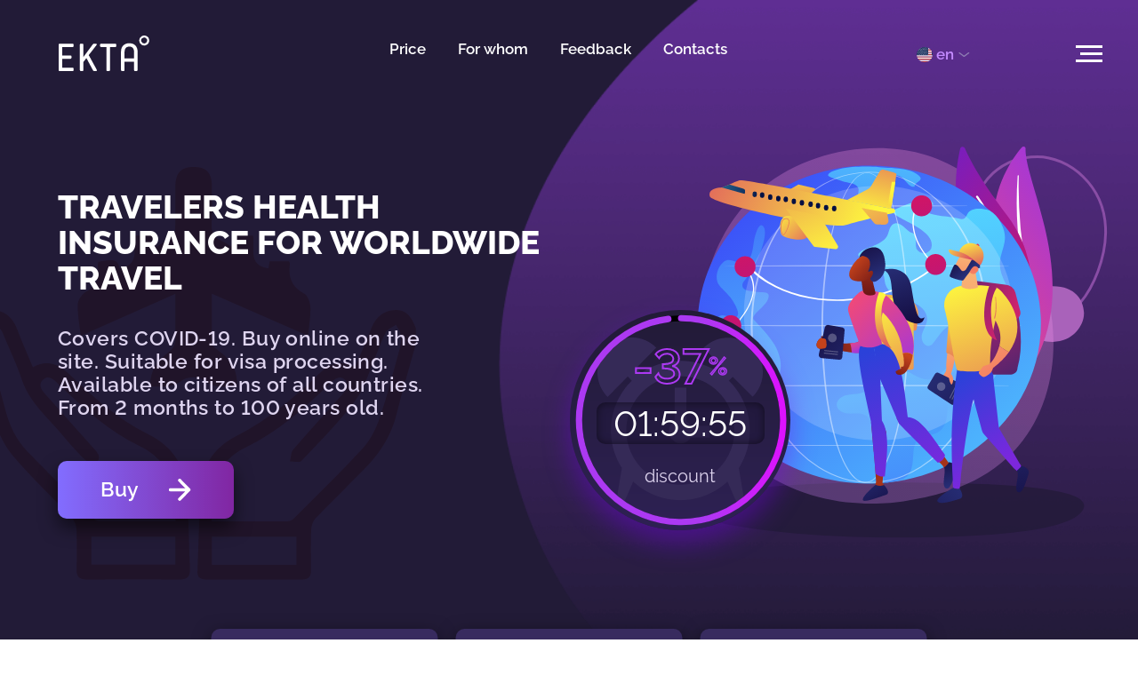

--- FILE ---
content_type: text/html; charset=UTF-8
request_url: https://ektatraveling.com/en/
body_size: 22543
content:
<!doctype html>
<html lang=en>
<head>
	<title>Buy Travel Insurance Online | Ekta Traveling</title>
		<meta name=viewport content="width=device-width,height=device-height,initial-scale=1,maximum-scale=1,user-scalable=0">
	<meta http-equiv=X-UA-Compatible content="IE=edge">
	<meta charset=utf-8>
	<meta name=description content="Online application for ✓ tourist insurance for travel abroad ✓ Insurance for a visa ✓ by► ЕКТА ◄ - best price for travel insurance">
	<meta property=og:title content="Buy Travel Insurance Online | Ekta Traveling">
	<meta property=og:site_name content=" | ">
	<meta property=og:description content="Online application for ✓ tourist insurance for travel abroad ✓ Insurance for a visa ✓ by► ЕКТА ◄ - best price for travel insurance">
	<meta property=og:image content="https://ektatraveling.com/assets/img/happened/happened-img.webp">
	<link rel="canonical" href="https://ektatraveling.com/">
	
<link rel="shortcut icon" href="https://ektatraveling.com/assets/img/favicon/favicon.ico" type="image/x-icon">
<link rel="icon" href="https://ektatraveling.com/assets/img/favicon/favicon.ico" type="image/x-icon">
<link rel="apple-touch-icon" sizes="57x57" href="https://ektatraveling.com/assets/img/favicon/apple-icon-57x57.png">
<link rel="apple-touch-icon" sizes="60x60" href="https://ektatraveling.com/assets/img/favicon/apple-icon-60x60.png">
<link rel="apple-touch-icon" sizes="72x72" href="https://ektatraveling.com/assets/img/favicon/apple-icon-72x72.png">
<link rel="apple-touch-icon" sizes="76x76" href="https://ektatraveling.com/assets/img/favicon/apple-icon-76x76.png">
<link rel="apple-touch-icon" sizes="114x114" href="https://ektatraveling.com/assets/img/favicon/apple-icon-114x114.png">
<link rel="apple-touch-icon" sizes="120x120" href="https://ektatraveling.com/assets/img/favicon/apple-icon-120x120.png">
<link rel="apple-touch-icon" sizes="144x144" href="https://ektatraveling.com/assets/img/favicon/apple-icon-144x144.png">
<link rel="apple-touch-icon" sizes="152x152" href="https://ektatraveling.com/assets/img/favicon/apple-icon-152x152.png">
<link rel="apple-touch-icon" sizes="180x180" href="https://ektatraveling.com/assets/img/favicon/apple-icon-180x180.png">
<link rel="icon" type="image/png" sizes="32x32" href="https://ektatraveling.com/assets/img/favicon/favicon-32x32.png">
<link rel="icon" type="image/png" sizes="96x96" href="https://ektatraveling.com/assets/img/favicon/favicon-96x96.png">
<link rel="icon" type="image/png" sizes="16x16" href="https://ektatraveling.com/assets/img/favicon/favicon-16x16.png">
<meta name="msapplication-TileColor" content="#ffffff">
<meta name="msapplication-TileImage" content="https://ektatraveling.com/assets/img/favicon/ms-icon-144x144.png">
<meta name="theme-color" content="#ffffff">
<link rel="preload" href="https://ektatraveling.com/assets/fonts/Raleway-SemiBold.woff2" as="font" type="font/woff2" crossorigin>
<link rel="preload" href="https://ektatraveling.com/assets/fonts/Raleway-Regular.woff2" as="font" type="font/woff2" crossorigin>
<link rel="preload" href="https://ektatraveling.com/assets/fonts/Raleway-ExtraBold.woff2" as="font" type="font/woff2" crossorigin>
<link rel="preload" href="https://ektatraveling.com/assets/libs/preloader.min.css" as="style" onload="this.rel='stylesheet'">
<link rel="preload" href="https://ektatraveling.com/assets/libs/select2/select_uncss.min.css" as="style" onload="this.onload=null;this.rel='stylesheet'">
<link rel="preload" href="https://ektatraveling.com/assets/libs/intl-tel-input/intl-tel-input.min.css" as="style" onload="this.onload=null;this.rel='stylesheet'">
<link rel="stylesheet" href="https://ektatraveling.com/assets/libs/daterangepicker/daterangepicker.min.css" media="all" onload="if(media!=='all')media='all'">
<link rel="preload" href="https://ektatraveling.com/assets/libs/bootstrap/bootstrap_uncss.min.css" as="style" onload="this.onload=null;this.rel='stylesheet'">
<link rel="preload" href="https://ektatraveling.com/assets/libs/wizard/jquery.steps.min.css" as="style" onload="this.onload=null;this.rel='stylesheet'">
<link rel="preload" as="style" href="https://ektatraveling.com/assets/css/style.min.css" onload="this.rel='stylesheet'">
	<!-- Google Tag Manager -->
<script>!function(e,t,a,n,g){e[n]=e[n]||[],e[n].push({"gtm.start":(new Date).getTime(),event:"gtm.js"});var m=t.getElementsByTagName(a)[0],r=t.createElement(a);r.defer=!0,r.src="https://www.googletagmanager.com/gtm.js?id=GTM-P866ZPC",m.parentNode.insertBefore(r,m)}(window,document,"script","dataLayer");</script>
<!-- End Google Tag Manager -->
	<meta name="google-site-verification" content="npU6TisS__K9RD_0QUJWNYZHDFMpobP5OR6MOfTVjlQ" />
	<script type="application/ld+json">
		{
			"@context": "https://schema.org/",
			"@type": "Product",
			"name": "Gold",
			"description": "150 000,00 USD Worldwide coverage (22 options available)",
			"image": "https://ektatraveling.com/assets/img/for/back2_clear.webp",
			"offers": {
				"@type": "Offer",
				"price": "1.65",
				"priceCurrency": "USD"
			}
		}
	</script>
</head>
<body>
<!-- Google Tag Manager (noscript)-->
<noscript><iframe src="https://www.googletagmanager.com/ns.html?id=GTM-P866ZPC" height=0 width=0 style=display:none;visibility:hidden></iframe></noscript>
<!-- End Google Tag Manager (noscript)-->
<script>
	function sclClickPixelFn() {
		const url = new URL(document.location.href).searchParams;
		if (url.get('a')) {
			const availableParams = ['aff_click_id', 'sub_id1', 'sub_id2', 'sub_id3', 'sub_id4', 'sub_id5', 'aff_param1', 'aff_param2', 'aff_param3', 'aff_param4', 'aff_param5', 'idfa', 'gaid'];
			const t = new URL('https://track.ekta.insure/click');
			const r = t.searchParams;
			r.append('a', url.get('a'));
			r.append('o', '3');
			r.append('return', 'click_id');
			if (availableParams?.length > 0) {
				availableParams.forEach((key) => {
					const value = url.get(key);
					if (value) {
						r.append(key, value);
					}
				});
			}
			fetch(t.href).then((e) => e.json()).then((e) => {
					const c = e.click_id;
					const p = url.get('partner_uid')

					if (c) {
						const expiration = 864e5 * 365;
						const o = new Date(Date.now() + expiration);
						document.cookie = 'click_id=' + c + ';expires=' + o;
					}

					save_cookie('click_id', c);

					if (p) {
						save_cookie('partner_uid', p);
					}
				}
			);
		}
	}

	function save_cookie(cookie_name, cookie_value) {
		let data = {
			'cookie': cookie_name,
			'value': cookie_value
		};

		let xhr = new XMLHttpRequest();
		xhr.open('POST', '/api/getCookie', true);
		xhr.setRequestHeader('Content-Type', 'application/json');

		xhr.onreadystatechange = function() {
			if (xhr.readyState === 4 && xhr.status === 200) {
			}
		};

		xhr.send(JSON.stringify(data));
	}
	sclClickPixelFn();
</script>
<div id=preloader>
	<div id=status>
		<div class=spinner>
			<div class=rect1></div>
			<div class=rect2></div>
			<div class=rect3></div>
			<div class=rect4></div>
			<div class=rect5></div>
		</div>
	</div>
</div>
<div class=wrapper>
	<header class="header">
    <div class="header__container _container">
					<a href="#" class="header__logo">
				<picture>
					<source srcset='https://ektatraveling.com/assets/img/header/header-logo-m.svg' media='(max-width: 576px)'>
					<img src='https://ektatraveling.com/assets/img/header/header-logo.svg' alt='logo' style="width: 100%; height: auto;" >
				</picture>
			</a>
		        <nav class="header__nav">
            <ul class="header__list">
                <li class="header__item cost-link">
                    <a href="#" class="header__link">
                        Price                    </a>
                </li>
                <li class="header__item for_whom-link">
                    <a href="#" class="header__link">
                        For whom                    </a>
                </li>
                <li class="header__item reviews-link">
                    <a href="#" class="header__link">
                        Feedback                    </a>
                </li>
                <li class="header__item contacts-link">
                    <a href="#" class="header__link">
                        Contacts                    </a>
                </li>
            </ul>
        </nav>
        <button class="header__burger"></button>
        <div class="header__menu">
            <button class="menu__close">
            </button>
							<a href="#" class="header__logo">
					<picture>
						<source srcset='https://ektatraveling.com/assets/img/header/header-logo-m.svg' media='(max-width: 576px)'>
						<img src='https://ektatraveling.com/assets/img/header/header-logo.svg' alt='logo' style="width: 100%; height: auto;">
					</picture>
				</a>
			            <nav class="header__nav">
                <ul class="header__list">
                    <li class="header__item cost-link">
                        <a href="#" class="header__link">
                            Price                        </a>
                    </li>
                    <li class="header__item for_whom-link">
                        <a href="#" class="header__link">
                            For whom                        </a>
                    </li>
                    <li class="header__item reviews-link">
                        <a href="#" class="header__link">
                            Feedback                        </a>
                    </li>
                    <li class="header__item contacts-link">
                        <a href="#" class="header__link">
                            Contacts                        </a>
                    </li>
                </ul>
            </nav>
							<a href="tel:17868400779" class="footer__call call">+17868400779</a>				<ul class="header__sci sci">
					<li class="sci__item">
						<a href="https://www.facebook.com/ektatravelingcom/" class="sci__link sci__link_facebook" target="_blank"></a>					</li>
					<li class="sci__item">
						<a href="https://www.instagram.com/ektatraveling/" class="sci__link sci__link_inst" target="_blank"></a>					</li>
					<li class="sci__item">
						<a href="https://x.com/ektatraveling/" class="sci__link sci__link_twitter" target="_blank"></a>					</li>
					<li class="sci__item">
						<a href="https://www.linkedin.com/company/ektatraveling/" class="sci__link sci__link_in" target="_blank"></a>					</li>
				</ul>
			        </div>
    </div>
</header>
	<main class=main>
		<section class=intro>
			<div class="intro__container _container">
				<h1 class=intro__title id="intro__title">Travelers health insurance for worldwide travel</h1>
									<p class=intro__descr>Covers COVID-19. Buy online on the site. Suitable for visa processing. Available to citizens of all countries. From 2 months to 100 years old.</p>
								<button class="intro__btn buy_policy">Buy</button>
				<div class=intro__imgBx>
					<img src="https://ektatraveling.com/assets/img/intro/illustration.svg" alt=travel style="width: 100%; height: auto;">
										<div class="intro__timer timer">
						<div class=timer__progress><svg viewBox="0 0 244 254" fill=none xmlns="http://www.w3.org/2000/svg"><path fill-rule=evenodd clip-rule=evenodd d="M127.076 243.137C191.17 243.137 243.128 191.179 243.128 127.086C243.128 62.9926 191.17 11.0347 127.076 11.0347C62.983 11.0347 11.0251 62.9926 11.0251 127.086C11.0251 191.179 62.983 243.137 127.076 243.137ZM127.076 236.778C187.658 236.778 236.769 187.667 236.769 127.086C236.769 66.5046 187.658 17.3936 127.076 17.3936C66.495 17.3936 17.384 66.5046 17.384 127.086C17.384 187.667 66.495 236.778 127.076 236.778Z" fill=#000001 /><circle id=base-timer-path-remaining cx=127 cy=127 r=113 stroke-width=7 stroke=url(#paint0_linear) stroke-dasharray=710 transform="rotate(270 127 127)" stroke-linecap=round fill=none></circle><defs><filter id=filter0_d x=0.128193 y=0.128204 width=170.359 height=253.831 filterUnits=userSpaceOnUse color-interpolation-filters=sRGB><feFlood flood-opacity=0 result=BackgroundImageFix /><feColorMatrix in=SourceAlpha type=matrix values="0 0 0 0 0 0 0 0 0 0 0 0 0 0 0 0 0 0 127 0"/><feOffset/><feGaussianBlur stdDeviation=5 /><feColorMatrix type=matrix values="0 0 0 0 0 0 0 0 0 0.28 0 0 0 0 1 0 0 0 0.7 0"/><feBlend mode=normal in2=BackgroundImageFix result=effect1_dropShadow /><feBlend mode=normal in=SourceGraphic in2=effect1_dropShadow result=shape /></filter><linearGradient id=paint0_linear x1=85.3078 y1=10.1282 x2=85.3078 y2=243.959 gradientUnits=userSpaceOnUse><stop offset=0.604167 stop-color=#AC39F2 /><stop offset=1 stop-color=#DE10FF /></linearGradient></defs></svg></div>
						<div class=timer__percent>-37<span>%</span></div>
													<div class=timer__time>00:00:00</div>
												<div class=timer__sale>discount</div>
					</div>
				</div>
				<div class=intro__cards>
					<div class="intro__card card">
						<div class=card__header>10+ Years experience</div>
						<div class=card__body>More than 2 654 000 clients trust us</div>
					</div>
					<div class="intro__card card">
						<div class=card__header>Quick processing</div>
						<div class=card__body>Automated compensation payments</div>
					</div>
					<div class="intro__card card">
						<div class=card__header>Care for our clients</div>
						<div class=card__body>Cover taxi fare to the hospital</div>
					</div>
				</div>
									<div class="dropdown main__language">
						<button class=dropbtn onclick=myFunction()>
							<span class="flag-icon flag-icon-squared flag-icon-en"></span> en							<i class="fa fa-caret-down"></i>
						</button>
						<div class="dropdown-content current_lang flag-icon-squared" id=current_lang>
							<a href="/en/"
							   data-value="en" class="active">
								<span class="flag-icon flag-icon-en flag-icon-squared"></span> eng</a>
							<a href="/cn/"
							   data-value="cn" class="">
								<span class="flag-icon flag-icon-cn flag-icon-squared"></span> chn</a>
							<a href="/es/"
							   data-value="es" class=""><span
									class="flag-icon flag-icon-es flag-icon-squared"></span> spa</a>
							<a href="/de/"
							   data-value="de" class=""><span
									class="flag-icon flag-icon-de flag-icon-squared"></span> ger</a>
							<a href="/ph/"
							   data-value="ph" class=""><span
									class="flag-icon flag-icon-ph flag-icon-squared"></span> phl</a>
							<a href="/fr/"
							   data-value="fr" class=""><span
									class="flag-icon flag-icon-fr flag-icon-squared"></span> fra</a>
							<a href="/th/"
							   data-value="th" class=""><span
									class="flag-icon flag-icon-th flag-icon-squared"></span> tha</a>
							<a href="/tr/"
							   data-value="tr" class=""><span
									class="flag-icon flag-icon-tr flag-icon-squared"></span> tur</a>
							<a href="/il/"
							   data-value=il class=""><span
									class="flag-icon flag-icon-il flag-icon-squared"></span> isr</a>
							<a href="/it/"
							   data-value=it class=""><span
									class="flag-icon flag-icon-it flag-icon-squared"></span> ita</a>
							<a href="/ja/"
							   data-value=ja class=""><span
									class="flag-icon flag-icon-ja flag-icon-squared"></span> jpn</a>
							<a href="/ko/"
							   data-value=ko class=""><span
									class="flag-icon flag-icon-ko flag-icon-squared"></span> kor</a>
							<a href="/pl/"
							   data-value=pl class=""><span
									class="flag-icon flag-icon-pl flag-icon-squared"></span> pol</a>
							<a href="/pt/"
							   data-value=pt class=""><span
									class="flag-icon flag-icon-pt flag-icon-squared"></span> por</a>
							<a href="/nb/"
							   data-value=nb class=""><span
									class="flag-icon flag-icon-nb flag-icon-squared"></span> nob</a>
							<a href="/ua/"
							   data-value=ua class=""><span
									class="flag-icon flag-icon-ua flag-icon-squared"></span> ukr</a>
							<a href="/ae/"
							   data-value=ae class=""><span
									class="flag-icon flag-icon-ae flag-icon-squared"></span> ara</a>
							<a href="/am/"
							   data-value=am class=""><span
									class="flag-icon flag-icon-am flag-icon-squared"></span> arm</a>
							<a href="/az/"
							   data-value=az class=""><span
									class="flag-icon flag-icon-az flag-icon-squared"></span> aze</a>
							<a href="/ru/"
							   data-value=ru class=""><span
									class="flag-icon flag-icon-ru flag-icon-squared"></span> rus</a>
							<a href="/ge/"
							   data-value=ge class=""><span
									class="flag-icon flag-icon-ge flag-icon-squared"></span> geo</a>
							<a href="/kg/"
							   data-value=kg class=""><span
									class="flag-icon flag-icon-kg flag-icon-squared"></span> kgz</a>
							<a href="/kk/"
							   data-value=kk class=""><span
									class="flag-icon flag-icon-kk flag-icon-squared"></span> kaz</a>
							<a href="/tj/"
							   data-value=tj class=""><span
									class="flag-icon flag-icon-tj flag-icon-squared"></span> tjk</a>
							<a href="/tm/"
							   data-value=tm class=""><span
									class="flag-icon flag-icon-tm flag-icon-squared"></span> tkm</a>
							<a href="/uz/"
							   data-value=uz class=""><span
									class="flag-icon flag-icon-uz flag-icon-squared"></span> uzb</a>
						</div>
					</div>
							</div>
		</section>
		<section class=why>
			<div class="why__container _container">
				<h2 class=why__title>Why choose EKTA?</h2>
				<ul class=why__list>
					<li class=why__item>Work all over<br> the World</li>
					<li class=why__item>Client support<br> 24/7</li>
					<li class=why__item>No hidden clauses<br> in the contract</li>
					<li class=why__item>Get insurance<br> policy online</li>
					<li class=why__item>Insurance covers <br> COVID -19</li>
					<li class=why__item>10 years experience<br> at the insurance industry</li>
					<li class=why__item>Over 150<br> employees</li>
					<li class=why__item>No hidden restrictions<br> in medical services</li>
				</ul>
			</div>
		</section>
		<section class=for>
			<div class="for__container _container">
				<h2 class=for__title>Who is suitable for?</h2>
				<ul class=for__list>
					<li class="for__item item-for">
						<h3 class=item-for__title>Visa receiving</h3>
						<p class=item-for__descr>Our policy is suitable for obtaining a Schengen visa and visas of any other country</p>
					</li>
					<li class="for__item item-for">
						<h3 class=item-for__title>Quiet rest</h3>
						<p class=item-for__descr>The policy covers medical and transportation costs. Suitable for lovers of light loads: running, swimming, fitness, cave tours</p>
					</li>
					<li class="for__item item-for">
						<h3 class=item-for__title>Active rest</h3>
						<p class=item-for__descr>Provides “Quiet rest” and covers moped, water park, attractions, horse and bicycle rides, surfing, jeep safaris, snowboarding, downhill skiing on marked tracks</p>
					</li>
					<li class="for__item item-for">
						<h3 class=item-for__title>Extreme rest</h3>
						<p class=item-for__descr>Provides “Active rest”. Suitable for extreme sports lover: freeride, kiting, rafting, base jumping and extreme cycling (road, mountain cycling, bicycle motocross, bicycle track, bicycle trial)</p>
					</li>
					<li class="for__item item-for">
						<h3 class=item-for__title>For children and pregnant women</h3>
						<p class=item-for__descr>Policy is one of the most advantageous tariffs and fillings for travelers of this category</p>
					</li>
					<li class="for__item item-for">
						<h3 class=item-for__title>Entry into another country</h3>
						<p class=item-for__descr>The coronavirus pandemic has changed the rules of tourist border crossing in most countries around the world. In order to enter the country, you need insurance that covers COVID treatment.</p>
					</li>
					<li class="for__item item-for">
						<h3 class=item-for__title>Insurance policy for any occasion</h3>
						<p class=item-for__descr>Choose the country of travel, type of rest, policy validity period, sum insured and additional risks, insurance policy will be sent to your mail within 5 minutes</p>
					</li>
					<li class="for__item item-for">
						<h3 class=item-for__title>COVID Covered Insurance</h3>
													<p class=item-for__descr>EKTA includes observation in another country for 14 days with payment for accommodation up to 70$ / day. Testing for COVID, medical or inpatient treatment</p>
											</li>
				</ul>
			</div>
		</section>
		<section class=happened>
			<div class="_container">
				<h2 class=happened__title>What can happen during the trip in another country?</h2>
			</div>
			<div class="happened__container _container">
				<div class=happened__content>
					<div class=happened__image>
						<picture>
							<source srcset="https://ektatraveling.com/assets/img/happened/happened-img.webp" type=image/webp class=lazyload>
							<img src="https://ektatraveling.com/assets/img/happened/happened-img.webp" class=lazyload alt=logo loading=lazy width="545" height="537">
						</picture>
					</div>
					<ul class=happened__list>
						<li class="happened__item point">Fracture, sprain, bruise</li>
						<li class="happened__item point">Food poisoning</li>
						<li class="happened__item point">Calling a doctor or ambulance</li>
						<li class="happened__item point">Lost luggage</li>
						<li class="happened__item point">Flight cancellation</li>
						<li class="happened__item point">Forced observation 14 days</li>
					</ul>
											<div id=shake-video style="background-image:url(https://ektatraveling.com/assets/img/intro/travel_en.webp);background-size:inherit" class=video-player data-video-id="T-2cyBPK2JI" data-autoplay=1 data-thumbnail=0 data-mute=1 data-controls=1 data-modestbranding=1 data-showinfo=0 data-rel=0 data-loop=1></div>
									</div>
			</div>
							<div class=clients>
				<div class=_container>
					<h2 class=clients__title>More than 2 654 000 clients trust us</h2>
				</div>
				<div class=container>
					<div class="trust__brands brands row">
						<div class="brands__item col-xs-6 col-sm-6 col-md-3 col-lg-3">
							<div class=brands__header><span class=brands__ekta>ЕКТА</span> is rated at <span>4.9-5</span></div>
							<p class=brands__descr>Based on 1030 reviews</p>
							<div class="brands__image brands__image_pilot">
								<picture>
									<source srcset="https://ektatraveling.com/assets/img/trust/trust-pilot-3.png" class=lazyload media="(max-width: 576px)">
									<img src="https://ektatraveling.com/assets/img/trust/trust-pilot-3.png" alt=trust-pilot class=lazyload loading=lazy width="200" height="97">
								</picture>
							</div>
						</div>
						<div class="brands__item col-xs-6 col-sm-6 col-md-3 col-lg-3">
							<div class=brands__header><span class=brands__ekta>ЕКТА</span> is rated at <span>4.8-5</span></div>
							<p class=brands__descr>Based on 2174 reviews</p>
							<div class="brands__image brands__image_google">
								<picture>
									<source srcset="https://ektatraveling.com/assets/img/trust/google-votes-4.png" media="(max-width: 576px)" class=lazyload>
									<img src="https://ektatraveling.com/assets/img/trust/google-votes-4.png" alt=votes class=lazyload loading=lazy width="188" height="102">
								</picture>
							</div>
						</div>
						<div class="brands__item col-xs-6 col-sm-6 col-md-3 col-lg-3">
							<div class="brands__image brands__image_trust">
								<picture>
									<source srcset="https://ektatraveling.com/assets/img/trust/medal-1.webp" type="image/webp" class="lazyload" media="(max-width: 576px)">
									<img src="https://ektatraveling.com/assets/img/trust/medal-1.png" class=lazyload alt=logo loading=lazy width="206" height="225">
								</picture>
							</div>
						</div>
						<div class="brands__item col-xs-6 col-sm-6 col-md-3 col-lg-3">
							<div class="brands__image brands__image_guarant">
								<picture>
									<source srcset="https://ektatraveling.com/assets/img/trust/medal-2.webp" type=image/webp class="lazyload" media="(max-width: 576px)">
									<img src="https://ektatraveling.com/assets/img/trust/medal-2.png" class="lazyload" alt="logo" loading="lazy" width="268" height="229">
								</picture>
							</div>
						</div>
					</div>
				</div>
			</div>
					</section>
		<section class=tariffs>
			<div class="tariffs__container _container">
				<div class=tariffs__cards>
					<div class="tariffs__card card-tariffs basic">
						<div class=card-tariffs__body>
							<div class="card-tariffs__header header-tariffs">
								<div class=header-tariffs__name>START</div>
								<div class=header-tariffs__plus></div>
							</div>
							<div class=text>
								<h5><b>50 000,00 USD</b><br>Worldwide coverage</h5>
								<div class="panel-group" id="main-according-basic">
									<div class="panel panel-default">
										<div class="accordion-toggle collapsed pb-10" data-toggle=collapse data-parent=#main-according-basic data-target=#main-according-basic-body>
											<h4 class="panel-title" style="text-align: center;">16 options available</h4>
											<div class="tariff-head-options">
												<img src="https://ektatraveling.com/assets/img/header/double_arrow_bottom_white.svg" alt=security class=lazyload loading=lazy width="25" height="25">
											</div>
										</div>
										<div id=main-according-basic-body class="panel-collapse collapse">
											<div class=panel-body>
												<div class=panel-group id=accordion_basic>
													<div class="panel panel-default">
														<div class="panel-heading accordion-toggle collapsed" data-toggle=collapse data-parent=#accordion_basic data-target=#health_care_basic>
															<h4 class=panel-title>Medical care</h4>
														</div>
														<div id=health_care_basic class="panel-collapse collapse">
															<div class=panel-body>
																<ul class=card-tariffs__list>
																	<li class="card-tariffs__item">Coverage of treatment for COVID-19</li>
																	<li class="card-tariffs__item">Medical care</li>
																	<li class="card-tariffs__item">Treatment due to injury (outpatient)</li>
																	<li class="card-tariffs__item">Calling a doctor</li>
																	<li class="card-tariffs__item">Examination / doctor's consultation</li>
																	<li class="card-tariffs__item through">Emergency dental care</li>
																	<li class="card-tariffs__item through">Exacerbation of chronic diseases</li>
																	<li class="card-tariffs__item">Outpatient treatment</li>
																	<li class="card-tariffs__item">Inpatient treatment</li>
																	<li class="card-tariffs__item through">Midwifery care until the 27th week</li>
																</ul>
															</div>
														</div>
													</div>
													<div class="panel panel-default">
														<div class="panel-heading accordion-toggle collapsed" data-toggle=collapse data-parent=#accordion_basic data-target=#medical_ts_basic>
															<h4 class="panel-title">Medical transport services</h4>
														</div>
														<div id=medical_ts_basic class="panel-collapse collapse">
															<div class=panel-body>
																<ul class=card-tariffs__list>
																	<li class="card-tariffs__item">Emergency call</li>
																	<li class="card-tariffs__item through">Calling a taxi to the hospital</li>
																	<li class="card-tariffs__item through">Transportation by medical aviation</li>
																	<li class="card-tariffs__item through">Medical evacuation to the country of residence</li>
																</ul>
															</div>
														</div>
													</div>
													<div class="panel panel-default">
														<div class="panel-heading accordion-toggle collapsed" data-toggle=collapse data-parent=#accordion_basic data-target=#covid_basic>
															<h4 class="panel-title">COVID</h4>
														</div>
														<div id=covid_basic class="panel-collapse collapse">
															<div class=panel-body>
																<ul class=card-tariffs__list>
																	<li class="sub-content__item">
																		<div class="icon__body-content">
																			<span>Coverage of the diagnosis of COVID-19</span>
																			<span class="icon-inform icon-active">
																				<span class="info__content-icon">Provided if the PCR test is positive</span>
																			</span>
																		</div>
																	</li>
																	<li class="card-tariffs__item">Coverage of treatment for COVID-19</li>
																	<li class="card-tariffs__item">Medical care</li>
																	<li class="card-tariffs__item through">Outpatient treatment</li>
																	<li class="card-tariffs__item through">Inpatient treatment</li>
																	<li class="card-tariffs__item through">Compulsory observation for up to 15 days</li>
																	<li class="card-tariffs__item">Limit 10% of the coverage amount</li>
																</ul>
															</div>
														</div>
													</div>
													<div class="panel panel-default">
														<div class="panel-heading accordion-toggle collapsed" data-toggle=collapse data-parent=#accordion_basic data-target=#rest_on_water_basic>
															<h4 class="panel-title through">Rest on the water</h4>
														</div>
														<div id=rest_on_water_basic class="panel-collapse collapse">
															<div class=panel-body>
																<ul class=card-tariffs__list>
																	<li class="card-tariffs__item through">Swimming in the pool, sea, ocean, etc.</li>
																</ul>
															</div>
														</div>
													</div>
													<div class="panel panel-default">
														<div class="panel-heading accordion-toggle collapsed" data-toggle=collapse data-parent=#accordion_basic data-target=#alcohol_basic>
															<h4 class="panel-title">Alcohol</h4></div>
														<div id=alcohol_basic class="panel-collapse collapse">
															<div class=panel-body>
																<ul class=card-tariffs__list>
																	<li class="card-tariffs__item">Service exclusively in case of the absence of alcohol in the blood</li>
																</ul>
															</div>
														</div>
													</div>
													<div class="panel panel-default">
														<div class="panel-heading accordion-toggle collapsed" data-toggle=collapse data-parent=#accordion_basic data-target=#telephone_communication_basic>
															<h4 class="panel-title through">Telephone communication</h4>
														</div>
														<div id=telephone_communication_basic class="panel-collapse collapse">
															<div class=panel-body>
																<ul class=card-tariffs__list>
																	<li class="card-tariffs__item through">Payment of the cost of telephone communication - 100 USD/EUR</li>
																</ul>
															</div>
														</div>
													</div>
													<div class="panel panel-default">
														<div class="panel-heading accordion-toggle collapsed" data-toggle=collapse data-parent=#accordion_basic data-target=#lost_luggage_basic>
															<h4 class="panel-title through">Loss of baggage</h4>
														</div>
														<div id=lost_luggage_basic class="panel-collapse collapse">
															<div class=panel-body>
																<ul class=card-tariffs__list>
																	<li class="card-tariffs__item through">Loss of baggage</li>
																	<li class="card-tariffs__item through">Baggage delay</li>
																	<li class="card-tariffs__item through">Loss of documents</li>
																</ul>
															</div>
														</div>
													</div>
													<div class="panel panel-default">
														<div class="panel-heading accordion-toggle collapsed" data-toggle=collapse data-parent=#accordion_basic data-target=#rental_equipment_basic>
															<h4 class="panel-title through">Rental of equipment</h4>
														</div>
														<div id=rental_equipment_basic class="panel-collapse collapse">
															<div class=panel-body>
																<ul class=card-tariffs__list>
																	<li class="card-tariffs__item through">Reimbursement of losses that led to breakdown or damage of rented / rental sports equipment</li>
																</ul>
															</div>
														</div>
													</div>
													<div class="panel panel-default">
														<div class="panel-heading accordion-toggle collapsed" data-toggle=collapse data-parent=#accordion_basic data-target=#legal_assistance_basic>
															<h4 class="panel-title through">Legal assistance</h4>
														</div>
														<div id=legal_assistance_basic class="panel-collapse collapse">
															<div class=panel-body>
																<ul class=card-tariffs__list>
																	<li class="card-tariffs__item through">Payment of attorney's services</li>
																	<li class="card-tariffs__item through">Payment of interpreter services</li>
																	<li class="card-tariffs__item through">Depositing the deposit necessary for the release of the insured person from arrest</li>
																	<li class="card-tariffs__item through">Reimbursement of costs for the preparation of documents necessary for returning to the country of permanent residence</li>
																</ul>
															</div>
														</div>
													</div>
													<div class="panel panel-default">
														<div class="panel-heading accordion-toggle collapsed" data-toggle=collapse data-parent=#accordion_basic data-target=#return_ticket_basic>
															<h4 class="panel-title through">Return ticket</h4>
														</div>
														<div id=return_ticket_basic class="panel-collapse collapse">
															<div class=panel-body>
																<ul class=card-tariffs__list>
																	<li class="card-tariffs__item through">Return of adults</li>
																	<li class="card-tariffs__item through">Returning home minor children</li>
																</ul>
															</div>
														</div>
													</div>
													<div class="panel panel-default">
														<div class="panel-heading accordion-toggle collapsed" data-toggle=collapse data-parent=#accordion_basic data-target=#flight_delay_basic>
															<h4 class="panel-title through">Flight delay</h4>
														</div>
														<div id=flight_delay_basic class="panel-collapse collapse">
															<div class=panel-body>
																<ul class=card-tariffs__list>
																	<li class="card-tariffs__item through">Flight delay over 4 hours</li>
																</ul>
															</div>
														</div>
													</div>
													<div class="panel panel-default">
														<div class="panel-heading accordion-toggle collapsed" data-toggle=collapse data-parent=#accordion_basic data-target=#after_expiration_basic>
															<h4 class="panel-title through">After the end of the insurance period</h4>
														</div>
														<div id=after_expiration_basic class="panel-collapse collapse">
															<div class=panel-body>
																<ul class=card-tariffs__list>
																	<li class="card-tariffs__item through">15 days </li>
																	<li class="card-tariffs__item through">Inpatient treatment</li>
																	<li class="card-tariffs__item through">Expenses for staying abroad</li>
																	<li class="card-tariffs__item through">Transportation after inpatient treatment</li>
																</ul>
															</div>
														</div>
													</div>
													<div class="panel panel-default">
														<div class="panel-heading accordion-toggle collapsed" data-toggle=collapse data-parent=#accordion_basic data-target=#family_relatives_basic>
															<h4 class="panel-title through">Family or relatives</h4>
														</div>
														<div id=family_relatives_basic class="panel-collapse collapse">
															<div class=panel-body>
																<ul class=card-tariffs__list>
																	<li class="card-tariffs__item through">Payment for accommodation in the hotel of one relative for the period of inpatient treatment of the insured person</li>
																	<li class="card-tariffs__item through">Payment for the travel of one relative of the insured person in case of his hospitalization or death</li>
																	<li class="card-tariffs__item through">Expenses for staying abroad after the contract expires</li>
																</ul>
															</div>
														</div>
													</div>
													<div class="panel panel-default">
														<div class="panel-heading accordion-toggle collapsed" data-toggle=collapse data-parent=#accordion_basic data-target=#liability_parties_basic>
															<h4 class="panel-title through">Liability to third parties</h4>
														</div>
														<div id=liability_parties_basic class="panel-collapse collapse">
															<div class=panel-body>
																<ul class=card-tariffs__list>
																	<li class="card-tariffs__item through">Monetary compensation as a result of damage to the life or health of third parties</li>
																	<li class="card-tariffs__item through">Monetary compensation as a result of moral damage caused to third parties</li>
																	<li class="card-tariffs__item through">Monetary compensation as a result of damage to the property of third parties</li>
																</ul>
															</div>
														</div>
													</div>
													<div class="panel panel-default">
														<div class="panel-heading accordion-toggle collapsed" data-toggle=collapse data-parent=#accordion_basic data-target=#travel_own_car_basic>
															<h4 class="panel-title through">Travel by own car</h4>
														</div>
														<div id=travel_own_car_basic class="panel-collapse collapse">
															<div class=panel-body>
																<ul class=card-tariffs__list>
																	<li class="card-tariffs__item through">Car transportation to the nearest service station</li>
																	<li class="card-tariffs__item through">Return of the driver and passengers to the country of permanent residence</li>
																	<li class="card-tariffs__item through">Sudden technical breakdown or damage due to a road accident</li>
																</ul>
															</div>
														</div>
													</div>
													<div class="panel panel-default">
														<div class="panel-heading accordion-toggle collapsed" data-toggle=collapse data-parent=#accordion_basic data-target=#ritual_expenses_basic>
															<h4 class="panel-title">Ritual expenses</h4>
														</div>
														<div id=ritual_expenses_basic class="panel-collapse collapse">
															<div class=panel-body>
																<ul class=card-tariffs__list>
																	<li class="card-tariffs__item">Repatriation of the body to the homeland</li>
																	<li class="card-tariffs__item through">Burial in place</li>
																</ul>
															</div>
														</div>
													</div>
													<div class="panel panel-default">
														<div class="panel-heading accordion-toggle collapsed" data-toggle=collapse data-parent=#accordion_basic data-target=#search_operations_basic>
															<h4 class="panel-title through">Search operations</h4>
														</div>
														<div id=search_operations_basic class="panel-collapse collapse">
															<div class=panel-body>
																<ul class=card-tariffs__list>
																	<li class="card-tariffs__item through">Payment of expenses related to search operations</li>
																	<li class="card-tariffs__item through">Payment of costs associated with search operations in remote locations</li>
																</ul>
															</div>
														</div>
													</div>
													<div class="panel panel-default">
														<div class="panel-heading accordion-toggle collapsed" data-toggle=collapse data-parent=#accordion_basic data-target=#financial_risks_basic>
															<h4 class="panel-title through">Financial risks</h4>
														</div>
														<div id=financial_risks_basic class="panel-collapse collapse">
															<div class=panel-body>
																<ul class=card-tariffs__list>
																	<li class="card-tariffs__item through">Reimbursement of expenses in case of force majeure (accident, including death, disability, etc.</li>
																</ul>
															</div>
														</div>
													</div>
													<div class="panel panel-default">
														<div class="panel-heading accordion-toggle collapsed" data-toggle=collapse data-parent=#accordion_basic data-target=#type_recreation_basic>
															<h4 class="panel-title">Type of recreation</h4>
														</div>
														<div id=type_recreation_basic class="panel-collapse collapse">
															<div class=panel-body>
																<ul class=card-tariffs__list>
																	<li class="card-tariffs__item">Active leisure</li>
																	<li class="sub-content__item through">
																		<div class="icon__body-content">
																			<span>Extreme vacation</span>
																			<span class="icon-inform icon-active">
																				<span class="info__content-icon">Additional options</span>
																			</span>
																		</div>
																	</li>
																	<li class="sub-content__item through">
																		<div class="icon__body-content">
																			<span>Sports</span>
																			<span class="icon-inform icon-active">
																				<span class="info__content-icon">Additional options</span>
																			</span>
																		</div>
																	</li>
																</ul>
															</div>
														</div>
													</div>
												</div>
											</div>
										</div>
									</div>
								</div>
							</div>
							<div class="card-tariffs__footer footer-tariffs">
								<button class=footer-tariffs__btn data-tariff=vzr_start><span>Buy for</span><span>0,99 USD/day</span></button>
								<div class=footer-tariffs__sum>Deductible - 25%</div>
							</div>
						</div>
					</div>
					<div class="tariffs__card card-tariffs standart">
						<div class=card-tariffs__body>
							<div class="card-tariffs__header header-tariffs">
								<div class=header-tariffs__name>GOLD</div>
								<div class=header-tariffs__plus>+ covid</div>
							</div>
							<div class=text>
								<h5><b>150 000,00 USD</b><br>Worldwide coverage</h5>
								<div class="panel-group" id="main-according-standart">
									<div class="panel panel-default">
										<div class="accordion-toggle collapsed pb-10" data-toggle=collapse data-parent=#main-according-standart data-target=#main-according-standart-body>
											<h4 class="panel-title" style="text-align: center;">22 options available</h4>
											<div class="tariff-head-options">
												<img src="https://ektatraveling.com/assets/img/header/double_arrow_bottom.svg" alt=security class=lazyload loading=lazy width="25" height="25">
											</div>
										</div>
										<div id=main-according-standart-body class="panel-collapse collapse">
											<div class=panel-body>
												<div class=panel-group id=accordion_standart>
													<div class="panel panel-default">
														<div class="panel-heading accordion-toggle collapsed" data-toggle=collapse data-parent=#accordion_standart data-target=#health_care_standart>
															<h4 class=panel-title>Medical care</h4>
														</div>
														<div id=health_care_standart class="panel-collapse collapse">
															<div class=panel-body>
																<ul class=card-tariffs__list>
																	<li class="card-tariffs__item">Coverage of treatment for COVID-19</li>
																	<li class="card-tariffs__item">Medical care</li>
																	<li class="card-tariffs__item">Treatment due to injury (outpatient)</li>
																	<li class="card-tariffs__item">Calling a doctor</li>
																	<li class="card-tariffs__item">Examination / doctor's consultation</li>
																	<li class="card-tariffs__item through">Emergency dental care</li>
																	<li class="card-tariffs__item">Exacerbation of chronic diseases</li>
																	<li class="card-tariffs__item">Outpatient treatment</li>
																	<li class="card-tariffs__item">Inpatient treatment</li>
																	<li class="card-tariffs__item">Midwifery care until the 27th week</li>
																</ul>
															</div>
														</div>
													</div>
													<div class="panel panel-default">
														<div class="panel-heading accordion-toggle collapsed" data-toggle=collapse data-parent=#accordion_standart data-target=#medical_ts_standart>
															<h4 class="panel-title">Medical transport services</h4>
														</div>
														<div id=medical_ts_standart class="panel-collapse collapse">
															<div class=panel-body>
																<ul class=card-tariffs__list>
																	<li class="card-tariffs__item">Emergency call</li>
																	<li class="card-tariffs__item through">Calling a taxi to the hospital</li>
																	<li class="card-tariffs__item through">Transportation by medical aviation</li>
																	<li class="card-tariffs__item through">Medical evacuation to the country of residence</li>
																</ul>
															</div>
														</div>
													</div>
													<div class="panel panel-default">
														<div class="panel-heading accordion-toggle collapsed" data-toggle=collapse data-parent=#accordion_standart data-target=#covid_standart>
															<h4 class="panel-title">COVID</h4>
														</div>
														<div id=covid_standart class="panel-collapse collapse">
															<div class=panel-body>
																<ul class=card-tariffs__list>
																	<li class="sub-content__item">
																		<div class="icon__body-content">
																			<span>Coverage of the diagnosis of COVID-19</span>
																			<span class="icon-inform icon-active">
																				<span class="info__content-icon">Provided if the PCR test is positive</span>
																			</span>
																		</div>
																	</li>
																	<li class="card-tariffs__item">Coverage of treatment for COVID-19</li>
																	<li class="card-tariffs__item">Medical care</li>
																	<li class="card-tariffs__item">Outpatient treatment</li>
																	<li class="card-tariffs__item">Inpatient treatment</li>
																	<li class="card-tariffs__item through">Compulsory observation for up to 15 days</li>
																	<li class="card-tariffs__item">No limit</li>
																</ul>
															</div>
														</div>
													</div>
													<div class="panel panel-default">
														<div class="panel-heading accordion-toggle collapsed" data-toggle=collapse data-parent=#accordion_standart data-target=#rest_on_water_standart>
															<h4 class="panel-title">Rest on the water</h4>
														</div>
														<div id=rest_on_water_standart class="panel-collapse collapse">
															<div class=panel-body>
																<ul class=card-tariffs__list>
																	<li class="card-tariffs__item">Swimming in the pool, sea, ocean, etc.</li>
																</ul>
															</div>
														</div>
													</div>
													<div class="panel panel-default">
														<div class="panel-heading accordion-toggle collapsed" data-toggle=collapse data-parent=#accordion_standart data-target=#alcohol_standart>
															<h4 class="panel-title">Alcohol</h4></div>
														<div id=alcohol_standart class="panel-collapse collapse">
															<div class=panel-body>
																<ul class=card-tariffs__list>
																	<li class="card-tariffs__item">Not tracked by company</li>
																</ul>
															</div>
														</div>
													</div>
													<div class="panel panel-default">
														<div class="panel-heading accordion-toggle collapsed" data-toggle=collapse data-parent=#accordion_standart data-target=#telephone_communication_standart>
															<h4 class="panel-title through">Telephone communication</h4>
														</div>
														<div id=telephone_communication_standart class="panel-collapse collapse">
															<div class=panel-body>
																<ul class=card-tariffs__list>
																	<li class="card-tariffs__item through">Payment of the cost of telephone communication - 100 USD/EUR</li>
																</ul>
															</div>
														</div>
													</div>
													<div class="panel panel-default">
														<div class="panel-heading accordion-toggle collapsed" data-toggle=collapse data-parent=#accordion_standart data-target=#lost_luggage_standart>
															<h4 class="panel-title through">Loss of baggage</h4>
														</div>
														<div id=lost_luggage_standart class="panel-collapse collapse">
															<div class=panel-body>
																<ul class=card-tariffs__list>
																	<li class="card-tariffs__item through">Loss of baggage</li>
																	<li class="card-tariffs__item through">Baggage delay</li>
																	<li class="card-tariffs__item through">Loss of documents</li>
																</ul>
															</div>
														</div>
													</div>
													<div class="panel panel-default">
														<div class="panel-heading accordion-toggle collapsed" data-toggle=collapse data-parent=#accordion_standart data-target=#rental_equipment_standart>
															<h4 class="panel-title through">Rental of equipment</h4>
														</div>
														<div id=rental_equipment_standart class="panel-collapse collapse">
															<div class=panel-body>
																<ul class=card-tariffs__list>
																	<li class="card-tariffs__item through">Reimbursement of losses that led to breakdown or damage of rented / rental sports equipment</li>
																</ul>
															</div>
														</div>
													</div>
													<div class="panel panel-default">
														<div class="panel-heading accordion-toggle collapsed" data-toggle=collapse data-parent=#accordion_standart data-target=#legal_assistance_standart>
															<h4 class="panel-title through">Legal assistance</h4>
														</div>
														<div id=legal_assistance_standart class="panel-collapse collapse">
															<div class=panel-body>
																<ul class=card-tariffs__list>
																	<li class="card-tariffs__item through">Payment of attorney's services</li>
																	<li class="card-tariffs__item through">Payment of interpreter services</li>
																	<li class="card-tariffs__item through">Depositing the deposit necessary for the release of the insured person from arrest</li>
																	<li class="card-tariffs__item through">Reimbursement of costs for the preparation of documents necessary for returning to the country of permanent residence</li>
																</ul>
															</div>
														</div>
													</div>
													<div class="panel panel-default">
														<div class="panel-heading accordion-toggle collapsed" data-toggle=collapse data-parent=#accordion_standart data-target=#return_ticket_standart>
															<h4 class="panel-title through">Return ticket</h4>
														</div>
														<div id=return_ticket_standart class="panel-collapse collapse">
															<div class=panel-body>
																<ul class=card-tariffs__list>
																	<li class="card-tariffs__item through">Return of adults</li>
																	<li class="card-tariffs__item through">Returning home minor children</li>
																</ul>
															</div>
														</div>
													</div>
													<div class="panel panel-default">
														<div class="panel-heading accordion-toggle collapsed" data-toggle=collapse data-parent=#accordion_standart data-target=#flight_delay_standart>
															<h4 class="panel-title through">Flight delay</h4>
														</div>
														<div id=flight_delay_standart class="panel-collapse collapse">
															<div class=panel-body>
																<ul class=card-tariffs__list>
																	<li class="card-tariffs__item through">Flight delay over 4 hours</li>
																</ul>
															</div>
														</div>
													</div>
													<div class="panel panel-default">
														<div class="panel-heading accordion-toggle collapsed" data-toggle=collapse data-parent=#accordion_standart data-target=#after_expiration_standart>
															<h4 class="panel-title through">After the end of the insurance period</h4>
														</div>
														<div id=after_expiration_standart class="panel-collapse collapse">
															<div class=panel-body>
																<ul class=card-tariffs__list>
																	<li class="card-tariffs__item through">15 days </li>
																	<li class="card-tariffs__item through">Inpatient treatment</li>
																	<li class="card-tariffs__item through">Expenses for staying abroad</li>
																	<li class="card-tariffs__item through">Transportation after inpatient treatment</li>
																</ul>
															</div>
														</div>
													</div>
													<div class="panel panel-default">
														<div class="panel-heading accordion-toggle collapsed" data-toggle=collapse data-parent=#accordion_standart data-target=#family_relatives_standart>
															<h4 class="panel-title through">Family or relatives</h4>
														</div>
														<div id=family_relatives_standart class="panel-collapse collapse">
															<div class=panel-body>
																<ul class=card-tariffs__list>
																	<li class="card-tariffs__item through">Payment for accommodation in the hotel of one relative for the period of inpatient treatment of the insured person</li>
																	<li class="card-tariffs__item through">Payment for the travel of one relative of the insured person in case of his hospitalization or death</li>
																	<li class="card-tariffs__item through">Expenses for staying abroad after the contract expires</li>
																</ul>
															</div>
														</div>
													</div>
													<div class="panel panel-default">
														<div class="panel-heading accordion-toggle collapsed" data-toggle=collapse data-parent=#accordion_standart data-target=#liability_parties_standart>
															<h4 class="panel-title through">Liability to third parties</h4>
														</div>
														<div id=liability_parties_standart class="panel-collapse collapse">
															<div class=panel-body>
																<ul class=card-tariffs__list>
																	<li class="card-tariffs__item through">Monetary compensation as a result of damage to the life or health of third parties</li>
																	<li class="card-tariffs__item through">Monetary compensation as a result of moral damage caused to third parties</li>
																	<li class="card-tariffs__item through">Monetary compensation as a result of damage to the property of third parties</li>
																</ul>
															</div>
														</div>
													</div>
													<div class="panel panel-default">
														<div class="panel-heading accordion-toggle collapsed" data-toggle=collapse data-parent=#accordion_standart data-target=#travel_own_car_standart>
															<h4 class="panel-title through">Travel by own car</h4>
														</div>
														<div id=travel_own_car_standart class="panel-collapse collapse">
															<div class=panel-body>
																<ul class=card-tariffs__list>
																	<li class="card-tariffs__item through">Car transportation to the nearest service station</li>
																	<li class="card-tariffs__item through">Return of the driver and passengers to the country of permanent residence</li>
																	<li class="card-tariffs__item through">Sudden technical breakdown or damage due to a road accident</li>
																</ul>
															</div>
														</div>
													</div>
													<div class="panel panel-default">
														<div class="panel-heading accordion-toggle collapsed" data-toggle=collapse data-parent=#accordion_standart data-target=#ritual_expenses_standart>
															<h4 class="panel-title">Ritual expenses</h4>
														</div>
														<div id=ritual_expenses_standart class="panel-collapse collapse">
															<div class=panel-body>
																<ul class=card-tariffs__list>
																	<li class="card-tariffs__item">Repatriation of the body to the homeland</li>
																	<li class="card-tariffs__item through">Burial in place</li>
																</ul>
															</div>
														</div>
													</div>
													<div class="panel panel-default">
														<div class="panel-heading accordion-toggle collapsed" data-toggle=collapse data-parent=#accordion_standart data-target=#search_operations_standart>
															<h4 class="panel-title through">Search operations</h4>
														</div>
														<div id=search_operations_standart class="panel-collapse collapse">
															<div class=panel-body>
																<ul class=card-tariffs__list>
																	<li class="card-tariffs__item through">Payment of expenses related to search operations</li>
																	<li class="card-tariffs__item through">Payment of costs associated with search operations in remote locations</li>
																</ul>
															</div>
														</div>
													</div>
													<div class="panel panel-default">
														<div class="panel-heading accordion-toggle collapsed" data-toggle=collapse data-parent=#accordion_standart data-target=#financial_risks_standart>
															<h4 class="panel-title through">Financial risks</h4>
														</div>
														<div id=financial_risks_standart class="panel-collapse collapse">
															<div class=panel-body>
																<ul class=card-tariffs__list>
																	<li class="card-tariffs__item through">Reimbursement of expenses in case of force majeure (accident, including death, disability, etc.</li>
																</ul>
															</div>
														</div>
													</div>
													<div class="panel panel-default">
														<div class="panel-heading accordion-toggle collapsed" data-toggle=collapse data-parent=#accordion_standart data-target=#type_recreation_standart>
															<h4 class="panel-title">Type of recreation</h4>
														</div>
														<div id=type_recreation_standart class="panel-collapse collapse">
															<div class=panel-body>
																<ul class=card-tariffs__list>
																	<li class="card-tariffs__item">Active leisure</li>
																	<li class="sub-content__item">
																		<div class="icon__body-content">
																			<span>Extreme vacation</span>
																			<span class="icon-inform icon-active">
																				<span class="info__content-icon">Additional options</span>
																			</span>
																		</div>
																	</li>
																	<li class="sub-content__item">
																		<div class="icon__body-content">
																			<span>Sports</span>
																			<span class="icon-inform icon-active">
																				<span class="info__content-icon">Additional options</span>
																			</span>
																		</div>
																	</li>
																</ul>
															</div>
														</div>
													</div>
												</div>
											</div>
										</div>
									</div>
								</div>
							</div>
							<div class="card-tariffs__footer footer-tariffs">
								<button class=footer-tariffs__btn data-tariff=vzr_gold><span>Buy for</span><span>1,75 USD/day</span></button>
								<div class=footer-tariffs__sum>Deductible - 0%</div>
							</div>
						</div>
					</div>
					<div class="tariffs__card card-tariffs premium">
						<div class=card-tariffs__body>
							<div class="card-tariffs__header header-tariffs">
								<div class=header-tariffs__name>MAX+</div>
								<div class=header-tariffs__plus>+ covid</div>
							</div>
							<div class=text>
								<h5><b>500 000,00 USD</b><br>Worldwide coverage</h5>
								<div class="panel-group" id="main-according-premium">
									<div class="panel panel-default">
										<div class="accordion-toggle collapsed pb-10" data-toggle=collapse data-parent=#main-according-premium data-target=#main-according-premium-body>
											<h4 class="panel-title" style="text-align: center;">56 options available</h4>
											<div class="tariff-head-options">
												<img src="https://ektatraveling.com/assets/img/header/double_arrow_bottom_white.svg" alt=security class=lazyload loading=lazy width="25" height="25">
											</div>
										</div>
										<div id=main-according-premium-body class="panel-collapse collapse">
											<div class=panel-body>
												<div class=panel-group id=accordion_premium>
													<div class="panel panel-default">
														<div class="panel-heading accordion-toggle collapsed" data-toggle=collapse data-parent=#accordion_premium data-target=#health_care_premium>
															<h4 class=panel-title>Medical care</h4>
														</div>
														<div id=health_care_premium class="panel-collapse collapse">
															<div class=panel-body>
																<ul class=card-tariffs__list>
																	<li class="card-tariffs__item">Coverage of treatment for COVID-19</li>
																	<li class="card-tariffs__item">Medical care</li>
																	<li class="card-tariffs__item">Treatment due to injury (outpatient)</li>
																	<li class="card-tariffs__item">Calling a doctor</li>
																	<li class="card-tariffs__item">Examination / doctor's consultation</li>
																	<li class="card-tariffs__item">Emergency dental care</li>
																	<li class="card-tariffs__item">Exacerbation of chronic diseases</li>
																	<li class="card-tariffs__item">Outpatient treatment</li>
																	<li class="card-tariffs__item">Inpatient treatment</li>
																	<li class="card-tariffs__item">Midwifery care until the 27th week</li>
																</ul>
															</div>
														</div>
													</div>
													<div class="panel panel-default">
														<div class="panel-heading accordion-toggle collapsed" data-toggle=collapse data-parent=#accordion_premium data-target=#medical_ts_premium>
															<h4 class="panel-title">Medical transport services</h4>
														</div>
														<div id=medical_ts_premium class="panel-collapse collapse">
															<div class=panel-body>
																<ul class=card-tariffs__list>
																	<li class="card-tariffs__item">Emergency call</li>
																	<li class="card-tariffs__item">Calling a taxi to the hospital</li>
																	<li class="card-tariffs__item">Transportation by medical aviation</li>
																	<li class="card-tariffs__item">Medical evacuation to the country of residence</li>
																</ul>
															</div>
														</div>
													</div>
													<div class="panel panel-default">
														<div class="panel-heading accordion-toggle collapsed" data-toggle=collapse data-parent=#accordion_premium data-target=#covid_premium>
															<h4 class="panel-title">COVID</h4>
														</div>
														<div id=covid_premium class="panel-collapse collapse">
															<div class=panel-body>
																<ul class=card-tariffs__list>
																	<li class="sub-content__item">
																		<div class="icon__body-content">
																			<span>Coverage of the diagnosis of COVID-19</span>
																			<span class="icon-inform icon-active">
																				<span class="info__content-icon">Provided if the PCR test is positive</span>
																			</span>
																		</div>
																	</li>
																	<li class="card-tariffs__item">Coverage of treatment for COVID-19</li>
																	<li class="card-tariffs__item">Medical care</li>
																	<li class="card-tariffs__item">Outpatient treatment</li>
																	<li class="card-tariffs__item">Inpatient treatment</li>
																	<li class="card-tariffs__item">Compulsory observation for up to 15 days</li>
																	<li class="card-tariffs__item">No limit</li>
																</ul>
															</div>
														</div>
													</div>
													<div class="panel panel-default">
														<div class="panel-heading accordion-toggle collapsed" data-toggle=collapse data-parent=#accordion_premium data-target=#rest_on_water_premium>
															<h4 class="panel-title">Rest on the water</h4>
														</div>
														<div id=rest_on_water_premium class="panel-collapse collapse">
															<div class=panel-body>
																<ul class=card-tariffs__list>
																	<li class="card-tariffs__item">Swimming in the pool, sea, ocean, etc.</li>
																</ul>
															</div>
														</div>
													</div>
													<div class="panel panel-default">
														<div class="panel-heading accordion-toggle collapsed" data-toggle=collapse data-parent=#accordion_premium data-target=#alcohol_premium>
															<h4 class="panel-title">Alcohol</h4></div>
														<div id=alcohol_premium class="panel-collapse collapse">
															<div class=panel-body>
																<ul class=card-tariffs__list>
																	<li class="card-tariffs__item">Not tracked by company</li>
																</ul>
															</div>
														</div>
													</div>
													<div class="panel panel-default">
														<div class="panel-heading accordion-toggle collapsed" data-toggle=collapse data-parent=#accordion_premium data-target=#telephone_communication_premium>
															<h4 class="panel-title">Telephone communication</h4>
														</div>
														<div id=telephone_communication_premium class="panel-collapse collapse">
															<div class=panel-body>
																<ul class=card-tariffs__list>
																	<li class="card-tariffs__item">Payment of the cost of telephone communication - 100 USD/EUR</li>
																</ul>
															</div>
														</div>
													</div>
													<div class="panel panel-default">
														<div class="panel-heading accordion-toggle collapsed" data-toggle=collapse data-parent=#accordion_premium data-target=#lost_luggage_premium>
															<h4 class="panel-title">Loss of baggage</h4>
														</div>
														<div id=lost_luggage_premium class="panel-collapse collapse">
															<div class=panel-body>
																<ul class=card-tariffs__list>
																	<li class="card-tariffs__item">Loss of baggage</li>
																	<li class="card-tariffs__item">Baggage delay</li>
																	<li class="card-tariffs__item">Loss of documents</li>
																</ul>
															</div>
														</div>
													</div>
													<div class="panel panel-default">
														<div class="panel-heading accordion-toggle collapsed" data-toggle=collapse data-parent=#accordion_premium data-target=#rental_equipment_premium>
															<h4 class="panel-title">Rental of equipment</h4>
														</div>
														<div id=rental_equipment_premium class="panel-collapse collapse">
															<div class=panel-body>
																<ul class=card-tariffs__list>
																	<li class="card-tariffs__item">Reimbursement of losses that led to breakdown or damage of rented / rental sports equipment</li>
																</ul>
															</div>
														</div>
													</div>
													<div class="panel panel-default">
														<div class="panel-heading accordion-toggle collapsed" data-toggle=collapse data-parent=#accordion_premium data-target=#legal_assistance_premium>
															<h4 class="panel-title">Legal assistance</h4>
														</div>
														<div id=legal_assistance_premium class="panel-collapse collapse">
															<div class=panel-body>
																<ul class=card-tariffs__list>
																	<li class="card-tariffs__item">Payment of attorney's services</li>
																	<li class="card-tariffs__item">Payment of interpreter services</li>
																	<li class="card-tariffs__item">Depositing the deposit necessary for the release of the insured person from arrest</li>
																	<li class="card-tariffs__item">Reimbursement of costs for the preparation of documents necessary for returning to the country of permanent residence</li>
																</ul>
															</div>
														</div>
													</div>
													<div class="panel panel-default">
														<div class="panel-heading accordion-toggle collapsed" data-toggle=collapse data-parent=#accordion_premium data-target=#return_ticket_premium>
															<h4 class="panel-title">Return ticket</h4>
														</div>
														<div id=return_ticket_premium class="panel-collapse collapse">
															<div class=panel-body>
																<ul class=card-tariffs__list>
																	<li class="card-tariffs__item">Return of adults</li>
																	<li class="card-tariffs__item">Returning home minor children</li>
																</ul>
															</div>
														</div>
													</div>
													<div class="panel panel-default">
														<div class="panel-heading accordion-toggle collapsed" data-toggle=collapse data-parent=#accordion_premium data-target=#flight_delay_premium>
															<h4 class="panel-title">Flight delay</h4>
														</div>
														<div id=flight_delay_premium class="panel-collapse collapse">
															<div class=panel-body>
																<ul class=card-tariffs__list>
																	<li class="card-tariffs__item">Flight delay over 4 hours</li>
																</ul>
															</div>
														</div>
													</div>
													<div class="panel panel-default">
														<div class="panel-heading accordion-toggle collapsed" data-toggle=collapse data-parent=#accordion_premium data-target=#after_expiration_premium>
															<h4 class="panel-title">After the end of the insurance period</h4>
														</div>
														<div id=after_expiration_premium class="panel-collapse collapse">
															<div class=panel-body>
																<ul class=card-tariffs__list>
																	<li class="card-tariffs__item">15 days </li>
																	<li class="card-tariffs__item">Inpatient treatment</li>
																	<li class="card-tariffs__item">Expenses for staying abroad</li>
																	<li class="card-tariffs__item">Transportation after inpatient treatment</li>
																</ul>
															</div>
														</div>
													</div>
													<div class="panel panel-default">
														<div class="panel-heading accordion-toggle collapsed" data-toggle=collapse data-parent=#accordion_premium data-target=#family_relatives_premium>
															<h4 class="panel-title">Family or relatives</h4>
														</div>
														<div id=family_relatives_premium class="panel-collapse collapse">
															<div class=panel-body>
																<ul class=card-tariffs__list>
																	<li class="card-tariffs__item">Payment for accommodation in the hotel of one relative for the period of inpatient treatment of the insured person</li>
																	<li class="card-tariffs__item">Payment for the travel of one relative of the insured person in case of his hospitalization or death</li>
																	<li class="card-tariffs__item">Expenses for staying abroad after the contract expires</li>
																</ul>
															</div>
														</div>
													</div>
													<div class="panel panel-default">
														<div class="panel-heading accordion-toggle collapsed" data-toggle=collapse data-parent=#accordion_premium data-target=#liability_parties_premium>
															<h4 class="panel-title">Liability to third parties</h4>
														</div>
														<div id=liability_parties_premium class="panel-collapse collapse">
															<div class=panel-body>
																<ul class=card-tariffs__list>
																	<li class="card-tariffs__item">Monetary compensation as a result of damage to the life or health of third parties</li>
																	<li class="card-tariffs__item">Monetary compensation as a result of moral damage caused to third parties</li>
																	<li class="card-tariffs__item">Monetary compensation as a result of damage to the property of third parties</li>
																</ul>
															</div>
														</div>
													</div>
													<div class="panel panel-default">
														<div class="panel-heading accordion-toggle collapsed" data-toggle=collapse data-parent=#accordion_premium data-target=#travel_own_car_premium>
															<h4 class="panel-title">Travel by own car</h4>
														</div>
														<div id=travel_own_car_premium class="panel-collapse collapse">
															<div class=panel-body>
																<ul class=card-tariffs__list>
																	<li class="card-tariffs__item">Car transportation to the nearest service station</li>
																	<li class="card-tariffs__item">Return of the driver and passengers to the country of permanent residence</li>
																	<li class="card-tariffs__item">Sudden technical breakdown or damage due to a road accident</li>
																</ul>
															</div>
														</div>
													</div>
													<div class="panel panel-default">
														<div class="panel-heading accordion-toggle collapsed" data-toggle=collapse data-parent=#accordion_premium data-target=#ritual_expenses_premium>
															<h4 class="panel-title">Ritual expenses</h4>
														</div>
														<div id=ritual_expenses_premium class="panel-collapse collapse">
															<div class=panel-body>
																<ul class=card-tariffs__list>
																	<li class="card-tariffs__item">Repatriation of the body to the homeland</li>
																	<li class="card-tariffs__item">Burial in place</li>
																</ul>
															</div>
														</div>
													</div>
													<div class="panel panel-default">
														<div class="panel-heading accordion-toggle collapsed" data-toggle=collapse data-parent=#accordion_premium data-target=#search_operations_premium>
															<h4 class="panel-title">Search operations</h4>
														</div>
														<div id=search_operations_premium class="panel-collapse collapse">
															<div class=panel-body>
																<ul class=card-tariffs__list>
																	<li class="card-tariffs__item">Payment of expenses related to search operations</li>
																	<li class="card-tariffs__item">Payment of costs associated with search operations in remote locations</li>
																</ul>
															</div>
														</div>
													</div>
													<div class="panel panel-default">
														<div class="panel-heading accordion-toggle collapsed" data-toggle=collapse data-parent=#accordion_premium data-target=#financial_risks_premium>
															<h4 class="panel-title">Financial risks</h4>
														</div>
														<div id=financial_risks_premium class="panel-collapse collapse">
															<div class=panel-body>
																<ul class=card-tariffs__list>
																	<li class="card-tariffs__item">Reimbursement of expenses in case of force majeure (accident, including death, disability, etc.</li>
																</ul>
															</div>
														</div>
													</div>
													<div class="panel panel-default">
														<div class="panel-heading accordion-toggle collapsed" data-toggle=collapse data-parent=#accordion_premium data-target=#type_recreation_premium>
															<h4 class="panel-title">Type of recreation</h4>
														</div>
														<div id=type_recreation_premium class="panel-collapse collapse">
															<div class=panel-body>
																<ul class=card-tariffs__list>
																	<li class="card-tariffs__item">Active leisure</li>
																	<li class="sub-content__item">
																		<div class="icon__body-content">
																			<span>Extreme vacation</span>
																			<span class="icon-inform icon-active">
																				<span class="info__content-icon">Additional options</span>
																			</span>
																		</div>
																	</li>
																	<li class="sub-content__item">
																		<div class="icon__body-content">
																			<span>Sports</span>
																			<span class="icon-inform icon-active">
																				<span class="info__content-icon">Additional options</span>
																			</span>
																		</div>
																	</li>
																</ul>
															</div>
														</div>
													</div>
												</div>
											</div>
										</div>
									</div>
								</div>
							</div>
							<div class="card-tariffs__footer footer-tariffs">
								<button class=footer-tariffs__btn data-tariff=vzr_max_plus><span>Buy for</span><span>5,9 USD/day</span></button>
								<div class=footer-tariffs__sum>Deductible - 0%</div>
							</div>
						</div>
					</div>
				</div>
				<div class="tariffs__timer timer">
					<div class=timer__header>Buy an insurance policy with a discount</div>
					<div class=timer__body>
						<div class=timer-fixed>
															<div class=timer__time>00:00:00</div>
													</div>
						<div class=timer__percent>-37<span>%</span></div>
					</div>
					<div class="timer__progress progress">
						<div class=progress__track></div>
						<div class=progress__bar></div>
					</div>
				</div>
			</div>
		</section>
		<section class=tour>
			<div class="_container">
				<h2 class=tour__title>How to buy travel insurance?</h2>
			</div>
			<div class="tour__container _container">
				<div class=tour__content>
					<div class="tour__timeline timeline">
						<ul class=timeline__list>
							<li class="timeline__item timeline_one">Calculate<br>the exact<br> cost of the<br>policy</li>
							<li class="timeline__item timeline_two">Write your<br>data<br>correctly</li>
							<li class="timeline__item timeline_three">Check<br>personal <br> information</li>
							<li class="timeline__item timeline_four">Pay for the<br>policy in a<br>convenient way</li>
							<li class="timeline__item timeline_five">Confirm your email <br>and download the policy<br> on your smartphone</li>
						</ul>
					</div>
					<div class="tour__form form wizard-content">
						<form id=fix_new_insured_form>
							<div class=form__radio>
								<div class="tariff tariff-button" data-tariff=vzr_start>START</div>
								<div class="tariff tariff-button active" data-tariff=vzr_gold>GOLD</div>
								<div class="tariff tariff-button" data-tariff=vzr_max_plus>MAX+</div>
							</div>
							<h3 class="tabs__header form__header form__header_1 active">Country and travel dates</h3>
							<fieldset>
								<div class="form__tab form__tab_1 tab active">
									<div class=tab__body>
										<div class="tab__label date">
											<label for=date_tour>Departure - Arrival</label>
											<input class=datepicker name=date_tour value="25.01.2026 - 07.02.2026" id=date_tour autocomplete=current-password required>
										</div>
										<div class="tab__label select">
											<label for=country>Travel country</label>
											<select class="w-100 form-control" data-width=100% name=country id=country data-placeholder="Select a country" required autocomplete=off>
												<option value="" disabled hidden>Please select an option</option>
												<option value="1111" selected>Worldwide (All countries)</option>
											</select>
										</div>
										<div class=tab__label>
											<label for=target>Rest type</label>
											<select class="w-100 form-control" data-width=100% name=target id=target>
												<option value=tourism>Quiet rest</option>
												<option value=sport class=sport>Extreme / sport</option>
											</select>
											<a href=# data-toggle=modal data-target=#exampleModalCenter class=modal-target>Details</a>
										</div>
										<div class=tab__label>
											<label for=promo class=promo>Promo code<span class="check_promo_yes"></span><span class="check_promo_no"></span></label>
											<input name=promo id=promo>
										</div>
										<div class="tab__duration duration">
											<span class=duration__name>Trip duration:</span>
											<span class="duration__count days_val"></span><span> days</span>
										</div>
										<div class=tab__checkbox>
											<input type=checkbox id=accept_terms name=accept_terms required>
											<label for=accept_terms>
																									I accept the <a href="https://ektatraveling.com/assets/files/Public_offer_ic_eig_vYPI.docx.pdf" target="_blank">contract</a> terms																							</label>
										</div>
									</div>
								</div>
							</fieldset>
							<h3 class="tabs__header form__header form__header_2">Personal information</h3>
							<fieldset>
								<div class=title_forms>
									<p class=title_type>Buyer:</p>
									<p class=title_info>Enter the last name and first name in Latin, as in a passport</p>
								</div>
								<div class="form__tab form__tab_2 tab">
									<div class=tab__body>
										<div class=insur>
											<div class=tab__label>
												<label for=insurer_fname class=insurer_fname>First name</label>
												<input name=insurer_fname id=insurer_fname placeholder="Enter your name" pattern="^[а-яА-ЯёЁa-zA-Z ]+$" required>
											</div>
											<div class=tab__label>
												<label for=insurer_lname class=insurer_lname>Surname</label>
												<input id=insurer_lname name=insurer_lname placeholder="Enter last name" pattern="^[а-яА-ЯёЁa-zA-Z ]+$" required>
											</div>
											<div class="tab__label phone">
												<label for=insurer_phone class=insurer_phone>Phone number</label>
												<input type=tel name=insurer_phone id=insurer_phone autocomplete=tel required>
												<input type=hidden id=get_full_number_insurer>
												<span id=valid-msg class=hide>✓</span>
												<span id=error-msg class=hide></span>
												<span class=code_country></span>
											</div>
											<div class=tab__label>
												<label for=insurer_email class=insurer_email>Email</label>
												<input type=email id=insurer_email name=insurer_email placeholder=test@gmail.com pattern=[a-z0-9._%+-]+@[a-z0-9.-]+\.[a-z]{2,}$ required>
											</div>
											<div class=tab__label>
												<label for=insurer_passport class=insurer_passport>Passport:</label>
												<input id=insurer_passport name=insurer_passport placeholder="FA 273727" pattern="^[а-яА-ЯёЁa-zA-Z0-9 ]+$" required>
											</div>
											<div class=tab__label>
												<label for=insurer_bdate class=insurer_bdate>Birthday:</label>
												<input name=insurer_bdate id=insurer_bdate placeholder=26.01.1988 autocomplete=bday required>
											</div>
										</div>
										<div class=block-tourists></div>
										<button type=button class=add-ins>+ Add tourist</button>
									</div>
								</div>
							</fieldset>
							<h3 class="tabs__header form__header form__header_3">Information verification</h3>
							<fieldset>
								<div class="form__tab form__tab_3 tab">
									<div class=check-data>
										<table id=checkInform>
											<tbody></tbody>
										</table>
										<h5>Buyer:</h5>
										<table id=checkInsurer>
											<tbody></tbody>
										</table>
										<div class=trip_persons>
											<h5>Participants of the trip:</h5>
											<table id=checkTourist>
												<thead>
												<tr>
													<th>Full name:</th>
													<th>Passport:</th>
													<th>Birthday:</th>
												</tr>
												</thead>
												<tbody></tbody>
											</table>
										</div>
									</div>
								</div>
							</fieldset>
							<div class=form-footer>
								<div class="form__steps step">Step<br><span class=count-step>1</span> / <span id=all-steps>3</span></div>
								<div class="price_info form__price price step">
																		<div class=price__new>
										<span class=price_val></span>
										<span class=currency> USD</span>
									</div>
																			<div class=price__old>
											<span class=price_old_val>0</span>
											<span class=currency> USD</span>
										</div>
																	</div>
								<div class=step></div>
							</div>
							<div class=form__security><img src="https://ektatraveling.com/assets/img/tour-form/security.png" alt=security class=lazyload loading=lazy></div>
						</form>
					</div>
				</div>
			</div>
							<div class="cookie row" style=display:none>
					<div class="col-md-1 no-padding"><svg width=32 height=32 viewBox="0 0 32 32" fill=none xmlns="http://www.w3.org/2000/svg"><path d="M30.8779 11.6896C30.7472 11.2784 30.6416 10.9883 30.624 10.8821C30.3992 10.9392 30.168 10.9672 29.936 10.9653C29.5227 10.9653 29.0453 10.8853 28.5525 10.6853C27.4512 10.2384 26.7307 9.37387 26.5333 8.27787C26.4091 8.31307 26.2421 8.3312 26.0485 8.3312C25.4245 8.3312 24.5205 8.14293 23.8533 7.7248C22.5797 6.92693 22.3269 4.70293 22.3269 4.70293C20.8843 4.28533 19.7995 2.58827 19.9728 1.14453C18.6795 0.7968 17.4016 0 15.9995 0C14.5952 0 13.3152 0.801067 12.0203 1.14667C10.6795 1.50507 9.1712 1.4624 7.99893 2.14027C6.80853 2.82987 6.096 4.1632 5.13013 5.12907C4.1632 6.096 2.82987 6.808 2.14133 7.99787C1.4624 9.17173 1.50613 10.6789 1.14773 12.0197C0.802133 13.3147 0 14.5963 0 15.9995C0 17.4032 0.802133 18.6837 1.14773 19.9792C1.50613 21.3189 1.4624 22.8272 2.14133 24C2.82987 25.1904 4.1632 25.9029 5.13013 26.8688C6.096 27.8347 6.808 29.1691 7.99893 29.8576C9.1712 30.5376 10.6795 30.4939 12.0203 30.8523C13.3152 31.1989 14.5952 32 15.9995 32C17.4048 32 18.6848 31.1989 19.9808 30.8523C21.3205 30.4939 22.8288 30.5376 24.0011 29.8576C25.1915 29.1691 25.904 27.8347 26.8699 26.8688C27.8368 25.9029 29.1701 25.1909 29.8587 24C30.5376 22.8272 30.4939 21.3189 30.8523 19.9792C31.1979 18.6832 32 17.4032 32 15.9995C32 14.5963 30.8779 11.6896 30.8779 11.6896ZM30.3312 15.6501C30.2651 16.0853 29.9371 16.552 29.5883 17.0459C29.2091 17.5845 28.7787 18.1957 28.584 18.9269C28.4517 19.4208 28.376 19.9136 28.3029 20.3904C28.1883 21.1344 28.0805 21.8363 27.7808 22.3552C27.4741 22.8843 26.9173 23.3291 26.328 23.8C25.9536 24.0992 25.5664 24.4075 25.2096 24.7648C24.8528 25.1211 24.5435 25.5088 24.2443 25.8837C23.7733 26.4725 23.3291 27.0283 22.7989 27.336C22.2811 27.6363 21.5797 27.7445 20.8368 27.8581C20.3595 27.9323 19.8661 28.008 19.3728 28.1403C18.8971 28.2672 18.4443 28.4443 18.0059 28.6176C17.2997 28.8949 16.6325 29.1563 15.9989 29.1563C15.3653 29.1563 14.6987 28.8939 13.992 28.6165C13.5547 28.4448 13.1019 28.2677 12.6272 28.1403C12.1328 28.008 11.6389 27.9317 11.1621 27.8581C10.4187 27.7445 9.71733 27.6363 9.1984 27.336C8.6688 27.0299 8.22453 26.4725 7.75467 25.8837C7.45493 25.5088 7.1456 25.1211 6.7888 24.7648C6.432 24.4075 6.0448 24.0992 5.6704 23.8C5.0816 23.3291 4.5248 22.8843 4.21813 22.3552C3.91787 21.8363 3.8096 21.1344 3.69547 20.3904C3.62187 19.9131 3.54667 19.4208 3.41493 18.928C3.288 18.4507 3.10933 17.9968 2.93707 17.5573C2.66133 16.8523 2.4 16.1867 2.4 15.5557C2.4 14.9232 2.66133 14.2565 2.93867 13.5515C3.11093 13.1125 3.28907 12.6587 3.41653 12.1829C3.54827 11.6891 3.624 11.1963 3.69707 10.7189C3.81173 9.97547 3.91947 9.27307 4.2192 8.75413C4.52587 8.22453 5.08267 7.78027 5.672 7.30987C6.0464 7.01067 6.4336 6.70187 6.7904 6.34507C7.1472 5.98827 7.45653 5.60107 7.75627 5.22667C8.22667 4.63787 8.67093 4.0816 9.19947 3.77493C9.7184 3.47467 10.4203 3.36693 11.1637 3.25227C11.6411 3.17867 12.1344 3.10293 12.6277 2.97067C13.1035 2.84373 13.5568 2.66613 13.9947 2.49387C14.7008 2.21707 15.3675 1.95573 16 1.95573C16.1824 1.95573 16.3685 1.95467 16.5584 1.95307C16.7488 1.952 16.9424 1.9504 17.1371 1.9504C17.7429 1.9504 18.3643 1.96267 18.9291 2.032C19.136 3.4624 20.0955 4.82347 21.3803 5.47147C21.5771 6.35253 22.08 7.87253 23.2869 8.6288C24.0805 9.1264 25.0363 9.34293 25.76 9.3888C26.1995 10.4123 27.0363 11.2213 28.1515 11.6741C28.6966 11.8976 29.2782 12.0189 29.8672 12.032C30.1397 12.8992 30.5275 14.3563 30.3312 15.6501Z" fill=black /><path d="M24.9232 3.97491L25.6565 4.70825L24.9232 5.44158L24.1899 4.70825L24.9232 3.97491Z" fill=black /><path d="M28.3472 8.0304L28.7189 8.4032L28.3456 8.77546L27.9739 8.40266L28.3472 8.0304Z" fill=black /><path d="M26.0299 5.98292L25.6582 6.35466L25.2859 5.98239L25.6576 5.61066L26.0299 5.98292Z" fill=black /><path d="M22.3248 2.36584L22.696 2.73864L22.3227 3.11091L21.9509 2.73811L22.3248 2.36584Z" fill=black /><path d="M29.0923 10.152L28.7195 9.78027L29.0907 9.40747L29.464 9.7792L29.0923 10.152Z" fill=black /><path d="M29.368 8.0304L29.7398 8.4032L29.3664 8.77546L28.9947 8.40266L29.368 8.0304Z" fill=black /><path d="M9.95201 12.0602C10.2827 11.4864 10.7056 9.93812 10.5467 9.57385C10.3141 9.03945 9.42348 7.98932 8.84108 7.98612C7.17494 7.97865 5.60908 9.27998 5.23041 9.93065C4.71468 10.817 5.49761 12.5141 6.53974 12.9461C8.10081 13.5952 9.01334 13.6917 9.95201 12.0602Z" fill=black /><path d="M21.64 16.0314C21.1445 16.1658 20.0656 16.7813 19.9536 17.0677C19.7872 17.4874 19.7008 18.5498 20.0181 18.8709C20.9264 19.7866 22.496 19.9323 23.0592 19.7835C23.8267 19.5803 24.3264 18.2218 23.9936 17.4149C23.4939 16.2053 23.0469 15.6533 21.64 16.0314Z" fill=black /><path d="M10.1606 21.8656C9.1115 22.2992 8.63203 22.6875 8.96056 23.9072C9.07683 24.3376 9.61069 25.2731 9.85923 25.3707C10.2235 25.5147 11.1456 25.5893 11.4235 25.3147C12.2182 24.5259 12.3446 23.1659 12.215 22.6763C12.0384 22.0107 10.8603 21.5771 10.1606 21.8656Z" fill=black /><path d="M26.184 12.5429C25.5179 12.7189 25.0843 13.8976 25.3733 14.5973C25.8069 15.6464 26.8128 15.8245 27.9301 15.2325C28.8747 14.7323 28.9392 13.0219 28.6635 12.7435C27.8757 11.9488 26.6731 12.4133 26.184 12.5429Z" fill=black /><path d="M12.1195 8.57919L11.0507 7.51039L12.1195 6.44159L13.1883 7.51039L12.1195 8.57919Z" fill=black /><path d="M6.75574 16.8053L7.82507 15.7371L8.89334 16.8059L7.82454 17.8741L6.75574 16.8053Z" fill=black /><path d="M18.5083 23.9131L17.44 22.8443L18.5088 21.7755L19.5776 22.8443L18.5083 23.9131Z" fill=black /><path d="M17.4411 18.4336L18.8811 19.8736L17.4411 21.3136L16.0011 19.8736L17.4411 18.4336Z" fill=black /><path d="M13.5595 5.61757L12.12 4.1781L13.56 2.7381L14.9995 4.1781L13.5595 5.61757Z" fill=black /><path d="M21.9515 24.7067L20.8827 23.6379L21.9515 22.5691L23.0203 23.6379L21.9515 24.7067Z" fill=black /><path d="M26.1845 18.8075L25.1157 17.7387L26.1845 16.6699L27.2533 17.7387L26.1845 18.8075Z" fill=black /><path d="M21.785 11.528L22.3184 12.0613L21.785 12.5947L21.2517 12.0613L21.785 11.528Z" fill=black /><path d="M6.75629 19.8741L6.22296 19.3408L6.75629 18.8074L7.28963 19.3408L6.75629 19.8741Z" fill=black /></svg></div>
					<div class="col-md-7 text"><h4>We use cookies</h4></div>
					<div class="col-md-3 no-padding"><button type=button class=set_cookie>I agree</button></div>
					<div class="col-md-1 no-padding"><button type=button class=no-cookie><svg width=21 height=21 viewBox="0 0 21 21" fill=none xmlns="http://www.w3.org/2000/svg"><path d="M2.8004 0.445039L10.5002 8.14408L18.2 0.468369C18.3516 0.31413 18.5335 0.193023 18.7344 0.112707C18.9352 0.0323905 19.1505 -0.00538804 19.3666 0.00176026C19.7908 0.029207 20.1905 0.21008 20.491 0.510607C20.7916 0.811134 20.9725 1.21077 20.9999 1.63489C21.002 1.84342 20.9617 2.05021 20.8815 2.24271C20.8013 2.43521 20.6828 2.60941 20.5333 2.75475L12.8101 10.5005L20.5333 18.2462C20.8366 18.5401 21.0046 18.9461 20.9999 19.366C20.9725 19.7901 20.7916 20.1898 20.491 20.4903C20.1905 20.7908 19.7908 20.9717 19.3666 20.9991C19.1505 21.0063 18.9352 20.9685 18.7344 20.8882C18.5335 20.8079 18.3516 20.6868 18.2 20.5325L10.5002 12.8568L2.82373 20.5325C2.67213 20.6868 2.49018 20.8079 2.28936 20.8882C2.08855 20.9685 1.87326 21.0063 1.6571 20.9991C1.22502 20.9767 0.816598 20.7949 0.510661 20.489C0.204724 20.1831 0.0229678 19.7747 0.000477569 19.3427C-0.00163358 19.1342 0.0386406 18.9274 0.118857 18.7349C0.199074 18.5424 0.317561 18.3682 0.467132 18.2228L8.19026 10.5005L0.443799 2.75475C0.29844 2.60745 0.184265 2.43237 0.108095 2.23996C0.0319255 2.04755 -0.00467599 1.84176 0.000477569 1.63489C0.027927 1.21077 0.208818 0.811134 0.509374 0.510607C0.80993 0.21008 1.2096 0.029207 1.63377 0.00176026C1.84825 -0.00842573 2.06252 0.0256769 2.26324 0.101942C2.46396 0.178208 2.64681 0.295 2.8004 0.445039Z" fill=black /></svg></button></div>
				</div>
						<div class = "faq">
				<div class="_container">
					<h2 class="faq__title section-title">Frequently Asked Questions</h2>
				</div>
				<div class="faq__container container">
					<div class="faq__accordion accordion">
						<ul class=accordion__list>
							<li class=accordion__item>
								<button class=accordion__control aria-expanded=false>
									<span class=accordion__icon></span>
									<span class=accordion__title><span>What is a deductible?</span></span>
								</button>
								<p class=accordion__content aria-hidden=true>This is the amount that the client must pay upon the occurrence of an insured event. Example: The hospital fee is $1,000. The deductible under the START tariff is 25%, the client pays 250 USD, and the company pays 750 USD. Thus, the amount is divided between the client and the company in accordance with the terms of the tariff plan.</p>
							</li>
							<li class=accordion__item>
								<button class=accordion__control aria-expanded=false>
									<span class=accordion__icon></span>
									<span class=accordion__title><span>Is travel insurance required?</span></span>
								</button>
								<p class=accordion__content aria-hidden=true>Depending on where you travel, you may encounter language and currency barriers that prevent you from accessing high-quality medical care. Traveling unprotected can leave you vulnerable to paying high out-of-pocket medical expenses and navigating a foreign health care system without the assistance you need. Some countries require Travel medical insurance to enter their territory. Moreover, a lot of countries introduced obligatory COVID-19 risks covered insurance requirements.</p>
							</li>
							<li class=accordion__item>
								<button class=accordion__control aria-expanded=false>
									<span class=accordion__icon></span>
									<span class=accordion__title><span>Can I buy insurance policy while staying abroad?</span></span>
								</button>
								<p class=accordion__content aria-hidden=true>
									<span>If you want to purchase a travel insurance policy in the territory of the country in which you arrived, you need to select "Already traveling" during the purchase.</span>
									<br><br>
									<span>Yes. If you are abroad and planning a trip to another country. An insurance policy can be issued on the company's website and paid by card.</span>
									<br><br>
									<span>The insurance policy becomes effective after 3 days from the moment you cross the border.</span>
								</p>
							</li>
							<li class=accordion__item>
								<button class=accordion__control aria-expanded=false>
									<span class=accordion__icon></span>
									<span class=accordion__title><span>When does the insurance policy take effect?</span></span>
								</button>
								<p class=accordion__content aria-hidden=true><span>The validity of the insurance policy begins from the moment you cross the border or from effective date mentioned in the policy (whichever comes first).</span></p>
							</li>
							<li class=accordion__item>
								<button class=accordion__control aria-expanded=false>
									<span class=accordion__icon></span>
									<span class=accordion__title><span>Which language should I use to enter details?</span></span>
								</button>
								<p class=accordion__content aria-hidden=true><span>Use Latin alphabet, as indicated in your passport.</span></p>
							</li>
							<li class=accordion__item>
								<button class=accordion__control aria-expanded=false>
									<span class=accordion__icon></span>
									<span class=accordion__title><span>What should I do if the data is entered incorrectly?</span></span>
								</button>
								<p class=accordion__content aria-hidden=true>You need to cancel the operation or refresh the page and exit the dialog box of the program or platform. If this is not possible, notify the company. We will help you resolve the issue.</p>
							</li>
							<li class=accordion__item>
								<button class=accordion__control aria-expanded=false>
									<span class=accordion__icon></span>
									<span class=accordion__title><span>How to buy insurance for a child?</span></span>
								</button>
								<p class=accordion__content aria-hidden=true>Children are covered in the same way as adults. Indicate your data in the section for the client who pays the cost of the policy (Policyholder), and details about child or other minor - in the "Tourist" section.</p>
							</li>
							<li class=accordion__item>
								<button class=accordion__control aria-expanded=false>
									<span class=accordion__icon></span>
									<span class=accordion__title><span>How to issue an insurance policy for another person?</span></span>
								</button>
								<p class=accordion__content aria-hidden=true>You can issue an insurance policy for any citizen without his participation. After payment, send the electronic insurance policy to the appropriate person.</p>
							</li>
							<li class=accordion__item>
								<button class=accordion__control aria-expanded=false>
									<span class=accordion__icon></span>
									<span class=accordion__title>Which country should be indicated in the policy if I plan to travel to two or more countries in a row?</span>
								</button>
								<p class=accordion__content aria-hidden=true>When selecting a country, select the option "Europe" or "Worldwide"</p>
							</li>
							<li class=accordion__item>
								<button class=accordion__control aria-expanded=false>
									<span class=accordion__icon></span>
									<span class=accordion__title>What should I do if the payment has not gone through?</span>
								</button>
								<p class=accordion__content aria-hidden=true>We recommend that you contact your bank, check the limit of Internet transactions and the balance of the payment card.</p>
							</li>
							<li class=accordion__item>
								<button class=accordion__control aria-expanded=false>
									<span class=accordion__icon></span>
									<span class=accordion__title>How long does it take to receive the insurance policy after payment?</span>
								</button>
								<p class=accordion__content aria-hidden=true>You will receive an insurance policy to your e-mail within 60 seconds.</p>
							</li>
							<li class=accordion__item>
								<button class=accordion__control aria-expanded=false>
									<span class=accordion__icon></span>
									<span class=accordion__title>How will the policy be sent?</span>
								</button>
								<p class=accordion__content aria-hidden=true>The travel policy will be sent to your e-mail in electronic form within 60 seconds. Printing is not required. It is enough to save the electronic policy on your phone or tablet.</p>
							</li>
							<li class=accordion__item>
								<button class=accordion__control aria-expanded=false>
									<span class=accordion__icon></span>
									<span class=accordion__title>I have not received my policy. What should I do?</span>
								</button>
								<div class=accordion__content aria-hidden=true>
									<p>First of all, you need to check the Spam or Promotions/Ads folder. If more than 10 minutes have passed, and there is still no policy in your e-mail Inbox, inform the company in a convenient way for you:</p>
									<br>
									<ul class=social-links>
										<li><span><a target=_blank href=mailto:info@ektatraveling.com>Email</a></span></li>
										<li><span><a target=_blank href=https://direct.smartsender.com/redirect?continue=viber%3A%2F%2Fpa%3Fcontext%3DZGw6MjQzOTQ%26chatURI%3Dekta_traveling>Viber</a></span></li>
										<li><span><a target=_blank href=https://t.me/ektatraveling_bot?start=ZGw6MjQzOTQ>Telegram</a></span></li>
									</ul>
								</div>
							</li>
							<li class=accordion__item>
								<button class=accordion__control aria-expanded=false>
									<span class=accordion__icon></span>
									<span class=accordion__title>What to do if an insured event occurs?</span>
								</button>
								<p class=accordion__content aria-hidden=true>The first thing to do is to contact your company. After payment, you will receive an insurance policy with contact details. Use to contact Company them only. It is important to follow instructions from the emergency response specialist.</p>
							</li>
							<li class=accordion__item>
								<button class=accordion__control aria-expanded=false>
									<span class=accordion__icon></span>
									<span class=accordion__title>How is monetary compensation after an insured event carried out?</span>
								</button>
								<p class=accordion__content aria-hidden=true>The company independently resolves all issues related to transport and payment for treatment. You do not need to look for a clinic, a doctor, keep receipts for treatment, provide them to the company and pay your own funds for treatment in case of an insured event while abroad.</p>
							</li>
							<li class=accordion__item>
								<button class=accordion__control aria-expanded=false>
									<span class=accordion__icon></span>
									<span class=accordion__title>Can I buy insurance for one day?</span>
								</button>
								<p class=accordion__content aria-hidden=true>No. The minimum duration of the insurance is 2 days.</p>
							</li>
							<li class=accordion__item>
								<button class=accordion__control aria-expanded=false>
									<span class=accordion__icon></span>
									<span class=accordion__title>Is it necessary to buy insurance when flying on a transit flight?</span>
								</button>
								<p class=accordion__content aria-hidden=true>Yes, an insured event can occur anywhere and at any time. This also applies to several hours of transit flight. If you do not have transit insurance, who will take care of you? Therefore, we advise you to take out insurance when you fly in order to receive support in case of unforeseen circumstances.</p>
							</li>
							<li class=accordion__item>
								<button class=accordion__control aria-expanded=false>
									<span class=accordion__icon></span>
									<span class=accordion__title>How to contact us?</span>
								</button>
								<div class=accordion__content aria-hidden=true>
									<ul class=social-links>
										<li><a target=_blank href=mailto:info@ektatraveling.com> Email</a></li>
										<li><a target=_blank href=https://direct.smartsender.com/redirect?continue=viber%3A%2F%2Fpa%3Fcontext%3DZGw6MjQzOTQ%26chatURI%3Dekta_traveling> Viber</a></li>
										<li><a target=_blank href=https://t.me/ektatraveling_bot?start=ZGw6MjQzOTQ> Telegram</a></li>
										<li><a href=tel:17868400779> +1 786 840 07 79</a>
										</span></li>
									</ul>
								</div>
							</li>
						</ul>
					</div>
				</div>
			</div>
							<div class="tour__reviews reviews">
				<div class="_container">
					<h2 class=reviews__title>feedback</h2>
				</div>
				<div class="reviews__container _container">
					<div class=swiper-container>
						<div class=swiper-wrapper>
							<div class=swiper-slide>
								<picture>
									<source srcset="https://ektatraveling.com/assets/img/tour-form/1.webp" type=image/webp class=lazyload media="(max-width: 576px)">
									<img src="https://ektatraveling.com/assets/img/tour-form/1.webp" class=lazyload alt=logo loading=lazy style="width: 100%; height: auto;">
								</picture>
							</div>
							<div class=swiper-slide>
								<picture>
									<source srcset="https://ektatraveling.com/assets/img/tour-form/2.webp" type=image/webp class=lazyload  media="(max-width: 576px)">
									<img src="https://ektatraveling.com/assets/img/tour-form/2.webp" class=lazyload alt=logo loading=lazy style="width: 100%; height: auto;">
								</picture>
							</div>
							<div class=swiper-slide>
								<picture>
									<source srcset="https://ektatraveling.com/assets/img/tour-form/3.webp" type=image/webp class=lazyload media="(max-width: 576px)">
									<img src="https://ektatraveling.com/assets/img/tour-form/3.jpg" class=lazyload alt=logo loading=lazy style="width: 100%; height: auto;">
								</picture>
							</div>
							<div class=swiper-slide>
								<picture>
									<source srcset="https://ektatraveling.com/assets/img/tour-form/4.webp" type=image/webp class=lazyload media="(max-width: 576px)">
									<img src="https://ektatraveling.com/assets/img/tour-form/4.webp" class=lazyload alt=logo loading=lazy style="width: 100%; height: auto;">
								</picture>
							</div>
							<div class=swiper-slide>
								<picture>
									<source srcset="https://ektatraveling.com/assets/img/tour-form/5.webp" type=image/webp class=lazyload media="(max-width: 576px)">
									<img src="https://ektatraveling.com/assets/img/tour-form/5.webp" class=lazyload alt=logo loading=lazy style="width: 100%; height: auto;">
								</picture>
							</div>
							<div class=swiper-slide>
								<picture>
									<source srcset="https://ektatraveling.com/assets/img/tour-form/6.webp" type=image/webp class=lazyload media="(max-width: 576px)">
									<img src="https://ektatraveling.com/assets/img/tour-form/6.webp" class=lazyload alt=logo loading=lazy style="width: 100%; height: auto;">
								</picture>
							</div>
							<div class=swiper-slide>
								<picture>
									<source srcset="https://ektatraveling.com/assets/img/tour-form/7.webp" type=image/webp class=lazyload media="(max-width: 576px)">
									<img src="https://ektatraveling.com/assets/img/tour-form/7.webp" class=lazyload alt=logo loading=lazy style="width: 100%; height: auto;">
								</picture>
							</div>
							<div class=swiper-slide>
								<picture>
									<source srcset="https://ektatraveling.com/assets/img/tour-form/1.webp" type=image/webp class=lazyload media="(max-width: 576px)">
									<img src="https://ektatraveling.com/assets/img/tour-form/1.webp" class=lazyload alt=logo loading=lazy style="width: 100%; height: auto;">
								</picture>
							</div>
						</div>
					</div>
				</div>
				<div class=swiper__buttons>
					<div class=swiper-button-prev></div>
					<div class=swiper-button-next></div>
				</div>
			</div>
					</section>
	</main>
	<footer class="footer lazy">
    <div class="footer__container _container">
        <div class="footer__row footer__row_top">
            <div class="footer__email">info@ektatraveling.com</div>

            <div class="footer__address">
                <div class="d-none">Aura Global FZ-LLC, T2-SF-3E, RAKEZ Amenity Center, Al Hamra Industrial Zone-FZ, Ras Al Khaimah, United Arab Emirates</div>
            </div>
            <div class="footer__info">
									<a href="https://ektatraveling.com/assets/files/Public_offer_ic_eig_vYPI.docx.pdf" target="_blank">Public agreement</a>				            </div>
							<div class="footer__policy">
					<a href="https://agent.insurs.online/upload/offers/ektatraveling.com_privacy_policy_07.06.2024.pdf" target="_blank">Privacy policy</a>				</div>
										<ul class="footer__sci sci">
					<li class="sci__item">
						<a href="https://www.facebook.com/ektatravelingcom/" class="sci__link sci__link_facebook" target="_blank"></a>					</li>
					<li class="sci__item">
						<a href="https://www.instagram.com/ektatraveling/" class="sci__link sci__link_inst" target="_blank"></a>					</li>
					<li class="sci__item">
						<a href="https://x.com/ektatraveling/" class="sci__link sci__link_twitter" target="_blank"></a>					</li>
					<li class="sci__item">
						<a href="https://www.linkedin.com/company/ektatraveling/" class="sci__link sci__link_in" target="_blank"></a>					</li>
											<li class="footer__lang" onclick="myFunctionFooter()"><span class="flag-icon flag-icon-squared flag-icon-en"></span><span>en</span></li>
									</ul>
            	<div class="dropdown-content current_lang flag-icon-squared" id="current_lang_footer">
					<a href="/en/"
					   data-value="en" class="active">
						<span class="flag-icon flag-icon-en flag-icon-squared"></span> eng</a>
					<a href="/cn/"
					   data-value="cn" class="">
						<span class="flag-icon flag-icon-cn flag-icon-squared"></span> chn</a>
					<a href="/es/"
					   data-value="es" class=""><span
							class="flag-icon flag-icon-es flag-icon-squared"></span> spa</a>
					<a href="/de/"
					   data-value="de" class=""><span
							class="flag-icon flag-icon-de flag-icon-squared"></span> ger</a>
					<a href="/ph/"
					   data-value="ph" class=""><span
							class="flag-icon flag-icon-ph flag-icon-squared"></span> phl</a>
					<a href="/fr/"
					   data-value="fr" class=""><span
							class="flag-icon flag-icon-fr flag-icon-squared"></span> fra</a>
					<a href="/th/"
					   data-value="th" class=""><span
							class="flag-icon flag-icon-th flag-icon-squared"></span> tha</a>
					<a href="/tr/"
					   data-value="tr" class=""><span
							class="flag-icon flag-icon-tr flag-icon-squared"></span> tur</a>
					<a href="/il/"
					   data-value=il class=""><span
							class="flag-icon flag-icon-il flag-icon-squared"></span> isr</a>
					<a href="/it/"
					   data-value=it class=""><span
							class="flag-icon flag-icon-it flag-icon-squared"></span> ita</a>
					<a href="/ja/"
					   data-value=ja class=""><span
							class="flag-icon flag-icon-ja flag-icon-squared"></span> jpn</a>
					<a href="/ko/"
					   data-value=ko class=""><span
							class="flag-icon flag-icon-ko flag-icon-squared"></span> kor</a>
					<a href="/pl/"
					   data-value=pl class=""><span
							class="flag-icon flag-icon-pl flag-icon-squared"></span> pol</a>
					<a href="/pt/"
					   data-value=pt class=""><span
							class="flag-icon flag-icon-pt flag-icon-squared"></span> por</a>
					<a href="/nb/"
					   data-value=nb class=""><span
							class="flag-icon flag-icon-nb flag-icon-squared"></span> nob</a>
					<a href="/ua/"
					   data-value=ua class=""><span
							class="flag-icon flag-icon-ua flag-icon-squared"></span> ukr</a>
					<a href="/ae/"
					   data-value=ae class=""><span
							class="flag-icon flag-icon-ae flag-icon-squared"></span> ara</a>
					<a href="/am/"
					   data-value=am class=""><span
							class="flag-icon flag-icon-am flag-icon-squared"></span> arm</a>
					<a href="/az/"
					   data-value=az class=""><span
							class="flag-icon flag-icon-az flag-icon-squared"></span> aze</a>
					<a href="/ru/"
					   data-value=ru class=""><span
							class="flag-icon flag-icon-ru flag-icon-squared"></span> rus</a>
					<a href="/ge/"
					   data-value=ge class=""><span
							class="flag-icon flag-icon-ge flag-icon-squared"></span> geo</a>
					<a href="/kg/"
					   data-value=kg class=""><span
							class="flag-icon flag-icon-kg flag-icon-squared"></span> kgz</a>
					<a href="/kk/"
					   data-value=kk class=""><span
							class="flag-icon flag-icon-kk flag-icon-squared"></span> kaz</a>
					<a href="/tj/"
					   data-value=tj class=""><span
							class="flag-icon flag-icon-tj flag-icon-squared"></span> tjk</a>
					<a href="/tm/"
					   data-value=tm class=""><span
							class="flag-icon flag-icon-tm flag-icon-squared"></span> tkm</a>
					<a href="/uz/"
					   data-value=uz class=""><span
							class="flag-icon flag-icon-uz flag-icon-squared"></span> uzb</a>
            	</div>
			            <div class="footer__copy">
                ©2025
            </div>
        </div>
        <div class="footer__row footer__row_center">
							<svg class="footer__logo" width="100%" height="100%" fill="none" xmlns="http://www.w3.org/2000/svg" xmlns:xlink="http://www.w3.org/1999/xlink" viewBox="0 0 139 54" version="1.1">
					<g id="surface1">
						<path style=" stroke:none;fill-rule:nonzero;fill:rgb(100%,100%,100%);fill-opacity:1;" d="M 1.214844 14.148438 C 1.214844 12.960938 1.875 12.367188 3.007812 12.367188 L 22.28125 12.367188 C 23.480469 12.367188 24.074219 12.960938 24.074219 14.148438 L 24.074219 15.632812 C 24.074219 16.835938 23.480469 17.484375 22.28125 17.484375 L 6.679688 17.484375 L 6.679688 30.265625 L 18.972656 30.265625 C 20.1875 30.265625 20.78125 30.859375 20.78125 32.050781 L 20.78125 33.535156 C 20.78125 34.722656 20.175781 35.382812 18.972656 35.382812 L 6.695312 35.382812 L 6.695312 48.882812 L 22.292969 48.882812 C 23.507812 48.882812 24.089844 49.53125 24.089844 50.71875 L 24.089844 52.203125 C 24.089844 53.40625 23.496094 54 22.292969 54 L 3.023438 54 C 1.875 54 1.214844 53.40625 1.214844 52.21875 Z M 35.304688 12.367188 L 37.097656 12.367188 C 38.3125 12.367188 38.960938 12.960938 38.960938 14.148438 L 38.960938 32.589844 L 52.996094 13.609375 C 53.535156 12.839844 54.140625 12.367188 55.34375 12.367188 L 57.90625 12.367188 C 59.066406 12.367188 59.417969 13.730469 58.824219 14.5 L 46.949219 29.726562 L 59.121094 51.921875 C 59.59375 52.8125 59.175781 54 57.976562 54 L 55.640625 54 C 54.371094 54 53.777344 53.648438 53.238281 52.570312 L 43.453125 34.25 L 38.960938 40.082031 L 38.960938 52.21875 C 38.960938 53.40625 38.285156 54 37.097656 54 L 35.304688 54 C 34.15625 54 33.496094 53.40625 33.496094 52.21875 L 33.496094 14.148438 C 33.496094 12.960938 34.167969 12.367188 35.304688 12.367188 Z M 73.765625 17.46875 L 65.949219 17.46875 C 64.75 17.46875 64.15625 16.820312 64.15625 15.632812 L 64.15625 14.148438 C 64.15625 12.960938 64.75 12.367188 65.949219 12.367188 L 87.070312 12.367188 C 88.285156 12.367188 88.878906 12.960938 88.878906 14.148438 L 88.878906 15.632812 C 88.878906 16.835938 88.273438 17.484375 87.070312 17.484375 L 79.214844 17.484375 L 79.214844 52.21875 C 79.214844 53.40625 78.609375 54 77.40625 54 L 75.613281 54 C 74.398438 54 73.75 53.40625 73.75 52.21875 L 73.75 17.484375 Z M 95.949219 24.488281 C 95.949219 15.984375 101.347656 11.703125 108.554688 11.703125 C 115.746094 11.703125 121.144531 15.996094 121.144531 24.503906 L 121.144531 52.21875 C 121.144531 53.40625 120.550781 54 119.351562 54 L 117.554688 54 C 116.339844 54 115.746094 53.40625 115.746094 52.21875 L 115.746094 39.960938 L 101.347656 39.960938 L 101.347656 52.21875 C 101.347656 53.40625 100.753906 54 99.554688 54 L 97.757812 54 C 96.542969 54 95.949219 53.40625 95.949219 52.21875 Z M 101.347656 34.84375 L 115.746094 34.84375 L 115.746094 25.027344 C 115.746094 18.898438 112.507812 16.820312 108.554688 16.820312 C 104.585938 16.820312 101.347656 18.898438 101.347656 25.027344 Z M 131.144531 0 C 129.648438 0.0078125 128.1875 0.460938 126.949219 1.296875 C 124.742188 2.777344 123.476562 5.308594 123.617188 7.964844 C 123.738281 10.226562 124.867188 12.308594 126.691406 13.648438 C 128.832031 15.21875 131.636719 15.558594 134.085938 14.539062 C 136.910156 13.371094 138.753906 10.617188 138.757812 7.558594 C 138.742188 4.488281 136.878906 1.726562 134.035156 0.566406 C 133.117188 0.191406 132.136719 0 131.144531 0 Z M 131.144531 12.054688 C 129.328125 12.046875 127.695312 10.941406 127.003906 9.261719 C 126.535156 8.125 126.550781 6.84375 127.054688 5.71875 C 127.558594 4.59375 128.5 3.726562 129.660156 3.320312 C 131.609375 2.628906 133.78125 3.351562 134.925781 5.074219 C 135.410156 5.804688 135.667969 6.667969 135.667969 7.558594 C 135.660156 9.382812 134.558594 11.023438 132.875 11.71875 C 132.324219 11.941406 131.738281 12.058594 131.144531 12.054688 Z M 131.144531 12.054688 "/>
					</g>
				</svg>
										<div style="-webkit-box-ordinal-group: 3;
		-ms-flex-order: 2;
		order: 2;">
					<a href="tel:17868400779" class="footer__call call">+17868400779</a>				</div>
			
            <ul class="footer__messange messange">
<!--                <li class="messange__item">-->
<!--                    <a href="#" class="messange__link messange__link_whats"></a>-->
<!--                </li>-->
                <li class="messange__item">
                    <a href="https://m.me/105751061492288?ref=ZGw6MjQzOTQ" class="messange__link messange__link_message" target="_blank"></a>                </li>
                <li class="messange__item">
                    <a href="https://direct.smartsender.com/redirect?continue=viber%3A%2F%2Fpa%3Fcontext%3DZGw6MjQzOTQ%26chatURI%3Dekta_traveling" class="messange__link messange__link_viber" target="_blank"></a>                </li>
                <li class="messange__item">
                    <a href="https://t.me/ektatraveling_bot?start=ZGw6MjQzOTQ" class="messange__link messange__link_telegram" target="_blank"></a>                </li>
            </ul>
            <div class="footer__copy">
                ©2025. All rights reserved            </div>
            <ul class="footer__sci sci">
									<li class="sci__item">
						<a href="https://www.facebook.com/ektatravelingcom/" class="sci__link sci__link_facebook" target="_blank"></a>					</li>
					<li class="sci__item">
						<a href="https://www.instagram.com/ektatraveling/" class="sci__link sci__link_inst" target="_blank"></a>					</li>
					<li class="sci__item">
						<a href="https://x.com/ektatraveling/" class="sci__link sci__link_twitter" target="_blank"></a>					</li>
					<li class="sci__item">
						<a href="https://www.linkedin.com/company/ektatraveling/" class="sci__link sci__link_in" target="_blank"></a>					</li>
													<li class="footer__lang" onclick="myFunctionFooter()"><span class="flag-icon flag-icon-squared flag-icon-en"></span><span>en</span></li>
				            </ul>
        </div>
        <div class="footer__row footer__row_bottom">
            <ul class="footer__pay pay">
                <li class="pay__item pay__item_visa"></li>
                <li class="pay__item pay__item_master"></li>
                <li class="pay__item pay__item_apple"></li>
                <li class="pay__item pay__item_google"></li>
            </ul>
            <ul class="footer__secure secure">
                <li class="secure__item secure__item_norton"></li>
                <li class="secure__item secure__item_secure"></li>
            </ul>
        </div>
    </div>
</footer>
</div>

<script defer src="https://ektatraveling.com/assets/libs/jquery-3.5.1.min.js"></script>
<script defer src="https://ektatraveling.com/assets/libs/select2/select2.min.js"></script>
<script defer src="https://ektatraveling.com/assets/libs/intl-tel-input/utils.min.js"></script>
<script defer src="https://ektatraveling.com/assets/libs/intl-tel-input/intl-tel-input.min.js"></script>
<script defer src="https://ektatraveling.com/assets/libs/wizard/jquery.steps.min.js"></script>
<script defer src="https://ektatraveling.com/assets/libs/validate.min.js"></script>
<script defer src="https://ektatraveling.com/assets/libs/moment.min.js"></script>
<script defer src="https://ektatraveling.com/assets/libs/daterangepicker/daterangepicker.min.js"></script>
<script defer src="https://ektatraveling.com/assets/libs/maskedinput.min.js"></script>
<script defer src="https://ektatraveling.com/assets/libs/bootstrap/bootstrap.js"></script>
<script defer src="https://ektatraveling.com/assets/libs/swiper-bundle.min.js"></script>
<!--<script id="widget-wfp-script" src="https://secure.wayforpay.com/server/pay-widget.js"></script>-->
<script defer src="https://ektatraveling.com/assets/libs/lazy.min.js"></script>
<script defer src="https://ektatraveling.com/assets/js/script.min.js"></script>

<script>
	document.querySelector('.current_lang').addEventListener("click", function () {
		const queryString = window.location.search;
		let lang = $(this).data('value');

		let request = new XMLHttpRequest();
		request.open("GET", `/main/change_lang/${lang}`, true);

		request.onload = function () {
			if (this.status === 200 && this.status < 400) {
				let url = "";
				window.location.replace("https://ektatraveling.com/" + lang + '/' + url+queryString);
			} else { }
		};
	})
</script>
<div class="modal fade" id="exampleModalCenter" tabindex="-1" role="dialog" aria-labelledby="exampleModalCenterTitle" aria-hidden="true">
	<div class="modal-dialog modal-dialog-centered" role="document">
		<div class="modal-content">
			<div class="title-insur">
				<div class="main-ins">
					<button type="button" class="close" data-dismiss="modal" aria-label="Close">
						<span aria-hidden="true">×</span>
					</button>
					<h2 class="t-3 m-8 fs" id="exampleModalCenterTitle">Rest types</h2>
					<div class="t-3 lh" style="color: gray;">Choose the type of vacation that will cover most of the client's travel risks</div>
					<div class="flex">
						<div class="t-3 td lh">
							<a href="#leisure_non_active">Quiet rest</a>
						</div>
						<div class="t-3 td lh">
							<a href="#leisure_dangerous">Dangerous sports</a>
						</div>
					</div>
					<h3 class="t-3 s">
						<strong id="leisure_non_active">Quiet rest</strong>
					</h3>
					<div class="t-3 eb lh" style="color: gray;">The policy covers medical and travel expenses. As well as the costs of treating injuries sustained during these sessions:</div>
					<div class="run">
						<ul class="run-b">
							<li class="t-3 lh">Jogging, race walking</li>
							<li class="t-3 lh">Fitness, yoga, pilates</li>
							<li class="t-3 lh">Aerobics, water aerobics</li>
							<li class="t-3 lh">Golf</li>
							<li class="t-3 lh">Curling</li>
							<li class="t-3 lh">Fishing (except spear fishing)</li>
							<li class="t-3 lh">Descent to the caves with excursion</li>
							<li class="t-3 lh">Snorkeling</li>
							<li class="t-3 lh">Animal riding with an accompanying person</li>
							<li class="t-3 lh">Billiards, bowling</li>
							<li class="t-3 lh">Darts</li>
							<li class="t-3 lh">Swimming, except diving</li>
						</ul>
					</div>
					<h3 class="t-3 s">
						<strong id="leisure_dangerous">Dangerous sports</strong>
					</h3>
					<div class="t-3 eb lh" style="color: gray;">Includes Outdoor Activities and covers the cost of treating injuries sustained during dangerous sports:</div>
					<div class="run">
						<ul class="run-b">
							<li class="t-3 lh">Motor sports on special tracks</li>
							<li class="t-3 lh">Arm wrestling</li>
							<li class="t-3 lh">Bungee jumping, rope jumping and other types of bungee jumping</li>
							<li class="t-3 lh">Base jumping</li>
							<li class="t-3 lh">Building</li>
							<li class="t-3 lh">Bobsled</li>
							<li class="t-3 lh">Wakeboard</li>
							<li class="t-3 lh">Cycling (including motocross, road, bmx, track, mountain bike, trial)</li>
							<li class="t-3 lh">Wingsuit</li>
							<li class="t-3 lh">Canyoning</li>
							<li class="t-3 lh">Alpine skiing and snowboarding off the equipped pistes or marked pistes (including freeride, heliskiing)</li>
							<li class="t-3 lh">Martial arts (including any kind of boxing and wrestling)</li>
							<li class="t-3 lh">Zorbing</li>
							<li class="t-3 lh">Cliff diving</li>
							<li class="t-3 lh">Mountainboard</li>
							<li class="t-3 lh">Hunting with any type of weapon</li>
							<li class="t-3 lh">Paragliding</li>
							<li class="t-3 lh">Parkour and freerunning</li>
							<li class="t-3 lh">Rafting</li>
							<li class="t-3 lh">Rodeo (bullriding)</li>
							<li class="t-3 lh">Rollerblading</li>
							<li class="t-3 lh">Roofing</li>
							<li class="t-3 lh">Skysurfing</li>
							<li class="t-3 lh">Descent by trolley (cable)</li>
							<li class="t-3 lh">Streetlagging</li>
							<li class="t-3 lh">Flyboard</li>
							<li class="t-3 lh">Freestyle (ski and snowboard)</li>
							<li class="t-3 lh">Bocking</li>
							<li class="t-3 lh">Pogo stick</li>
							<li class="t-3 lh">Figure skating</li>
							<li class="t-3 lh">Kitesurfing (including kitesurfing, snowkiting)</li>
							<li class="t-3 lh">Hockey</li>
							<li class="t-3 lh">Climbing</li>
							<li class="t-3 lh">Hiking</li>
							<li class="t-3 lh">Trekking</li>
						</ul>
					</div>
				</div>
			</div>
		</div>
	</div>
</div>
<script>
	let lang = '';
	let wfp_lang = "en";
	if (wfp_lang === 'ru' || wfp_lang === 'en' || wfp_lang === 'ua') {
		lang = wfp_lang
	} else {
		lang = 'en'
	}
	let voucherPromo = "";
	let selectDefault = "The value is required";
	let cancel = "cancel";
	let insureBdlimit = "Insurant is above 100 years old";
	let incorrectBdate = "Year entered incorrectly";
	let insureBdDown = "The insured is under 18 years of age";
	let checkout = "Buy";
	let back = "Back";
	let forward = "Next";
	let loading = "Loading";
	let travel_dates = "Travel dates";
	let froms = "from";
	let to = "to";
	let lang_tariff = "Tariff";
	let lang_country = "Country";
	let fio = "Full name:";
	let fioTurist = "Full name:";
	let birthday = "Birthday:";
	let birthdayTurist = "Birthday:";
	let passport = "Passport:";
	let passportTurist = "Passport:";
	let email = "Email";
	let phone = "Phone";
	let period_incorrect = "The period is incorrect";
	let arrival_date_more = "Arrival date is more than departure date";
	let tourist = "Tourist";
	let first_name = "First name";
	let select_name = "Enter your name";
	let last_name = "Surname";
	let select_surname = "Enter last name";
	let january = "January";
	let february = "February";
	let mart = "March";
	let april = "April";
	let may = "May";
	let june = "June";
	let july = "July";
	let august = "August";
	let september = "September";
	let october = "October";
	let november = "November";
	let december = "December";
	let accept = "accept";
	let select_range = "select range";
	let su = "SU";
	let mo = "MO";
	let tu = "TU";
	let we = "WE";
	let th = "TH";
	let fr = "FR";
	let sa = "SA";
	let lang_from = "from";
	let lang_to = "to";
	let check_tourist_details = "Check tourist details";
	let data_entered_incorrectly = "What should I do if the data is entered incorrectly?";
	let participants_trip = "Participants of the trip:";
	let confirmation = "Confirmation by code";
	let enter_otp_text = "Please enter the code sent to your email";
	let currentTime = "1769383220";
	let eventTime = "1769390420";
	let timeNow = "1769383220";
	let discount_price = "1";
	let date_start = "25.01.2026"
	let date_end = "07.02.2026"

	document.addEventListener('DOMContentLoaded', function(){
		insertScript(lang)
	});

	// window.addEventListener('load', () => {
	// 	(new URLSearchParams(window.location.search))
	// 	  .forEach((value, cookie) => save_cookie(cookie, value))
	// })
</script>
</body>
</html>


--- FILE ---
content_type: text/css
request_url: https://ektatraveling.com/assets/libs/preloader.min.css
body_size: 403
content:
#preloader{position:fixed;top:0;left:0;right:0;bottom:0;background:#572c87;background-size:cover;height:100%;z-index:999}#status{height:30px;position:fixed;left:0;right:0;top:50%;margin:-25px 0 0 -15px}.spinner{margin:0 auto;width:180px;height:80px;text-align:center;font-size:10px}.spinner > div{background-color:#fff;height:100%;width:8px;display:inline-block;-webkit-animation:stretchdelay 1.2s infinite ease-in-out;animation:stretchdelay 1.2s infinite ease-in-out}.spinner .rect2{-webkit-animation-delay:-1.1s;animation-delay:-1.1s}.spinner .rect3{-webkit-animation-delay:-1s;animation-delay:-1s}.spinner .rect4{-webkit-animation-delay:-.9s;animation-delay:-.9s}.spinner .rect5{-webkit-animation-delay:-.8s;animation-delay:-.8s}@-webkit-keyframes stretchdelay{0%,40%,100%{-webkit-transform:scaleY(0.4)}20%{-webkit-transform:scaleY(1)}}@keyframes stretchdelay{0%,40%,100%{transform:scaleY(0.4);-webkit-transform:scaleY(0.4)}20%{transform:scaleY(1);-webkit-transform:scaleY(1)}}


--- FILE ---
content_type: text/css
request_url: https://ektatraveling.com/assets/libs/wizard/jquery.steps.min.css
body_size: 1009
content:
.wizard,.tabcontrol{display:block;width:100%;overflow:hidden}.wizard a,.tabcontrol a{outline:0}.wizard ul,.tabcontrol ul{list-style:none!important;padding:0;margin:0}.wizard ul > li,.tabcontrol ul > li{display:block;padding:0}.wizard > .steps .current-info,.tabcontrol > .steps .current-info{position:absolute;left:-999em}.wizard > .content > .title,.tabcontrol > .content > .title{position:absolute;left:-999em}.wizard > .steps{position:relative;display:block;width:100%}.wizard.vertical > .steps{display:inline;float:left;width:30%}.wizard > .steps .number{font-size:1.429em}.wizard > .steps > ul > li{width:25%}.wizard > .steps > ul > li,.wizard > .actions > ul > li{float:left}.wizard.vertical > .steps > ul > li{float:none;width:100%}.wizard > .steps a,.wizard > .steps a:hover,.wizard > .steps a:active{display:block;width:auto;margin:0 .5em .5em;padding:1em;text-decoration:none;-webkit-border-radius:5px;-moz-border-radius:5px;border-radius:5px}.wizard > .steps .disabled a,.wizard > .steps .disabled a:hover,.wizard > .steps .disabled a:active{background:#eee;color:#aaa;cursor:default}.wizard > .steps .current a,.wizard > .steps .current a:hover,.wizard > .steps .current a:active{background:#2184be;color:#fff;cursor:default}.wizard > .steps .done a,.wizard > .steps .done a:hover,.wizard > .steps .done a:active{background:#9dc8e2;color:#fff}.wizard > .steps .error a,.wizard > .steps .error a:hover,.wizard > .steps .error a:active{background:#ff3111;color:#fff}.wizard > .content{background:#eee;display:block;margin:.5em;min-height:35em;overflow:hidden;position:relative;width:auto;-webkit-border-radius:5px;-moz-border-radius:5px;border-radius:5px}.wizard.vertical > .content{display:inline;float:left;margin:0 2.5% .5em;width:65%}.wizard > .content > .body{float:left;position:absolute;width:95%;height:95%;padding:2.5%}.wizard > .content > .body ul{list-style:disc!important}.wizard > .content > .body ul > li{display:list-item}.wizard > .content > .body > iframe{border:0 none;width:100%;height:100%}.wizard > .content > .body input{display:block;border:1px solid #ccc}.wizard > .content > .body input[type="checkbox"]{display:inline-block}.wizard > .content > .body input.error{background:#fbe3e4;border:1px solid #fbc2c4;color:#8a1f11}.wizard > .content > .body label{display:inline-block;margin-bottom:.5em}.wizard > .content > .body label.error{color:#8a1f11;display:inline-block;margin-left:1.5em}.wizard > .actions{position:relative;display:block;text-align:right;width:100%}.wizard.vertical > .actions{display:inline;float:right;margin:0 2.5%;width:95%}.wizard > .actions > ul{display:inline-block;text-align:right}.wizard > .actions > ul > li{margin:0 .5em}.wizard.vertical > .actions > ul > li{margin:0 0 0 1em}.wizard > .actions a,.wizard > .actions a:hover,.wizard > .actions a:active{color:#fff;display:block;padding:.5em 1em;text-decoration:none;-webkit-border-radius:5px;-moz-border-radius:5px;border-radius:5px}.wizard > .actions .disabled a,.wizard > .actions .disabled a:hover,.wizard > .actions .disabled a:active{background:#eee;color:#aaa}.tabcontrol > .steps{position:relative;display:block;width:100%}.tabcontrol > .steps > ul{position:relative;margin:6px 0 0;top:1px;z-index:1}.tabcontrol > .steps > ul > li{float:left;margin:5px 2px 0 0;padding:1px;-webkit-border-top-left-radius:5px;-webkit-border-top-right-radius:5px;-moz-border-radius-topleft:5px;-moz-border-radius-topright:5px;border-top-left-radius:5px;border-top-right-radius:5px}.tabcontrol > .steps > ul > li:hover{background:#edecec;border:1px solid #bbb;padding:0}.tabcontrol > .steps > ul > li.current{background:#fff;border:1px solid #bbb;border-bottom:0 none;padding:0 0 1px;margin-top:0}.tabcontrol > .steps > ul > li > a{color:#5f5f5f;display:inline-block;border:0 none;margin:0;padding:10px 30px;text-decoration:none}.tabcontrol > .steps > ul > li > a:hover{text-decoration:none}.tabcontrol > .steps > ul > li.current > a{padding:15px 30px 10px}.tabcontrol > .content{position:relative;display:inline-block;width:100%;height:35em;overflow:hidden;border-top:1px solid #bbb;padding-top:20px}.tabcontrol > .content > .body{float:left;position:absolute;width:95%;height:95%;padding:2.5%}.tabcontrol > .content > .body ul{list-style:disc!important}.tabcontrol > .content > .body ul > li{display:list-item}


--- FILE ---
content_type: text/css
request_url: https://ektatraveling.com/assets/css/style.min.css
body_size: 16913
content:
@-webkit-keyframes lightbtn{0%{background-position:-100%0}75%,to{background-position:250%0}}@keyframes lightbtn{0%{background-position:-100%0}75%,to{background-position:250%0}}*{padding:0;margin:0;border:0}*,:after,:before{-webkit-box-sizing:border-box;box-sizing:border-box}:active,:focus,a:active,a:focus{outline:0}@font-face{font-family:"Raleway";font-display:swap;src:url(../fonts/Raleway-ExtraBold.woff2)format("woff2");font-weight:800;font-style:normal}@font-face{font-family:"Raleway";font-display:swap;src:url(../fonts/Raleway-SemiBold.woff2)format("woff2");font-weight:600;font-style:normal}@font-face{font-family:"Raleway";font-display:swap;src:url(../fonts/Raleway-Regular.woff2)format("woff2");font-weight:400;font-style:normal}input[type=checkbox]{visibility:hidden}input[type=checkbox]:checked+label:before{background:#fff;color:#8d7bb2;font-weight:800;font-size:11px;content:"✓";text-align:center}a:focus{color:#fff}input[type=checkbox]:checked+label:after{font-weight:700}input[type=checkbox]:focus+label::before{outline:#3b99fc auto 5px}input[type=checkbox]+label:before{border:1px solid #5a5081;border-radius:3px;content:" ";display:inline-block;font-size:12px;height:14px;margin:0 .25em 0 0;padding:0;vertical-align:top;width:14px}.cookie,.cookie .no-cookie{display:-webkit-box;display:-ms-flexbox;display:flex}.cookie{max-width:50%;width:550px;background:#fff;float:right;border-radius:10px;padding:10px}.cookie div{margin:auto}.cookie .no-cookie{background:0 0;margin:auto}.cookie .set_cookie{background:#e0d1ef;padding:5px 15px;border-radius:5px;color:#000;font-size:18px}aside,footer,header,nav{display:block}html{line-height:1}body,html{height:100%;width:100%;font-size:14px;-ms-text-size-adjust:100%;-moz-text-size-adjust:100%;-webkit-text-size-adjust:100%}button,input,textarea{font-family:inherit}input::-ms-clear{display:none}button{cursor:pointer}button::-moz-focus-inner{padding:0;border:0}a,a:hover,a:visited{text-decoration:none}ul li{list-style:none}img{vertical-align:top}h1,h2,h3,h4,h5,h6{font-size:inherit}h3,h4,h5,h6{font-weight:400}@font-face{font-family:swiper-icons;src:url(data:application/font-woff;charset=utf-8;base64,\ [base64]//wADZ2x5ZgAAAywAAADMAAAD2MHtryVoZWFkAAABbAAAADAAAAA2E2+eoWhoZWEAAAGcAAAAHwAAACQC9gDzaG10eAAAAigAAAAZAAAArgJkABFsb2NhAAAC0AAAAFoAAABaFQAUGG1heHAAAAG8AAAAHwAAACAAcABAbmFtZQAAA/gAAAE5AAACXvFdBwlwb3N0AAAFNAAAAGIAAACE5s74hXjaY2BkYGAAYpf5Hu/j+W2+MnAzMYDAzaX6QjD6/4//Bxj5GA8AuRwMYGkAPywL13jaY2BkYGA88P8Agx4j+/8fQDYfA1AEBWgDAIB2BOoAeNpjYGRgYNBh4GdgYgABEMnIABJzYNADCQAACWgAsQB42mNgYfzCOIGBlYGB0YcxjYGBwR1Kf2WQZGhhYGBiYGVmgAFGBiQQkOaawtDAoMBQxXjg/wEGPcYDDA4wNUA2CCgwsAAAO4EL6gAAeNpj2M0gyAACqxgGNWBkZ2D4/wMA+xkDdgAAAHjaY2BgYGaAYBkGRgYQiAHyGMF8FgYHIM3DwMHABGQrMOgyWDLEM1T9/w8UBfEMgLzE////P/5//f/V/xv+r4eaAAeMbAxwIUYmIMHEgKYAYjUcsDAwsLKxc3BycfPw8jEQA/[base64]/uznmfPFBNODM2K7MTQ45YEAZqGP81AmGGcF3iPqOop0r1SPTaTbVkfUe4HXj97wYE+yNwWYxwWu4v1ugWHgo3S1XdZEVqWM7ET0cfnLGxWfkgR42o2PvWrDMBSFj/IHLaF0zKjRgdiVMwScNRAoWUoH78Y2icB/yIY09An6AH2Bdu/UB+yxopYshQiEvnvu0dURgDt8QeC8PDw7Fpji3fEA4z/PEJ6YOB5hKh4dj3EvXhxPqH/SKUY3rJ7srZ4FZnh1PMAtPhwP6fl2PMJMPDgeQ4rY8YT6Gzao0eAEA409DuggmTnFnOcSCiEiLMgxCiTI6Cq5DZUd3Qmp10vO0LaLTd2cjN4fOumlc7lUYbSQcZFkutRG7g6JKZKy0RmdLY680CDnEJ+UMkpFFe1RN7nxdVpXrC4aTtnaurOnYercZg2YVmLN/d/gczfEimrE/fs/bOuq29Zmn8tloORaXgZgGa78yO9/cnXm2BpaGvq25Dv9S4E9+5SIc9PqupJKhYFSSl47+Qcr1mYNAAAAeNptw0cKwkAAAMDZJA8Q7OUJvkLsPfZ6zFVERPy8qHh2YER+3i/BP83vIBLLySsoKimrqKqpa2hp6+jq6RsYGhmbmJqZSy0sraxtbO3sHRydnEMU4uR6yx7JJXveP7WrDycAAAAAAAH//wACeNpjYGRgYOABYhkgZgJCZgZNBkYGLQZtIJsFLMYAAAw3ALgAeNolizEKgDAQBCchRbC2sFER0YD6qVQiBCv/H9ezGI6Z5XBAw8CBK/m5iQQVauVbXLnOrMZv2oLdKFa8Pjuru2hJzGabmOSLzNMzvutpB3N42mNgZGBg4GKQYzBhYMxJLMlj4GBgAYow/P/PAJJhLM6sSoWKfWCAAwDAjgbRAAB42mNgYGBkAIIbCZo5IPrmUn0hGA0AO8EFTQAA)format("woff");font-weight:400;font-style:normal}:root{--swiper-theme-color:#007aff}.swiper-container{margin-left:auto;margin-right:auto;overflow:hidden;list-style:none;padding:0;z-index:1}.swiper-slide,.swiper-wrapper{width:100%;height:100%;position:relative;-webkit-transition-property:-webkit-transform;-o-transition-property:transform;transition-property:transform,-webkit-transform}.swiper-wrapper{z-index:1;display:-webkit-box;display:-ms-flexbox;display:flex;-webkit-box-sizing:content-box;box-sizing:content-box}.swiper-container-android .swiper-slide,.swiper-wrapper{-webkit-transform:translate3d(0,0,0);transform:translate3d(0,0,0)}.swiper-slide{-ms-flex-negative:0;flex-shrink:0}:root{--swiper-navigation-size:44px}.swiper-button-next,.swiper-button-prev{position:absolute;top:50%;width:calc(var(--swiper-navigation-size)/44*27);height:var(--swiper-navigation-size);margin-top:calc(-1*var(--swiper-navigation-size)/2);z-index:10;cursor:pointer;display:-webkit-box;display:-ms-flexbox;display:flex;-webkit-box-align:center;-ms-flex-align:center;align-items:center;-webkit-box-pack:center;-ms-flex-pack:center;justify-content:center}.swiper-button-next.swiper-button-disabled,.swiper-button-prev.swiper-button-disabled{opacity:.35;cursor:auto;pointer-events:none}.swiper-button-next:after,.swiper-button-prev:after{font-family:swiper-icons;font-size:var(--swiper-navigation-size);letter-spacing:0;text-transform:none;font-variant:initial;line-height:1}.swiper-button-prev,.swiper-container-rtl .swiper-button-next{left:10px;right:auto}.swiper-button-prev:after,.swiper-container-rtl .swiper-button-next:after{content:"prev"}.swiper-button-next,.swiper-container-rtl .swiper-button-prev{right:10px;left:auto}.swiper-button-next:after,.swiper-container-rtl .swiper-button-prev:after{content:"next"}.swiper-container .swiper-notification{position:absolute;left:0;top:0;pointer-events:none;opacity:0;z-index:-1000}body{overflow-x:hidden;font-family:"Raleway","serif";font-weight:400;color:#000;line-height:1.175;-webkit-font-feature-settings:"pnum"on,"lnum"on;font-feature-settings:"pnum"on,"lnum"on;font-size:calc(14px + 4*((100vw - 320px)/1120))}h1,h2{text-transform:uppercase}h1,h1 span,h2{font-weight:800}h1{color:#fff;font-size:calc(18px + 22*((100vw - 320px)/1120))}h2{color:#221b37;font-size:calc(18px + 17*((100vw - 320px)/1120))}.wrapper{min-width:360px;margin:0 auto}._container{max-width:1250px;padding-left:50px;padding-right:50px;margin:0 auto}.currency{font-size:12px}.point{display:-webkit-box;display:-ms-flexbox;display:flex;-webkit-box-align:center;-ms-flex-align:center;align-items:center}body::-webkit-scrollbar{width:.75em}body::-webkit-scrollbar:hover{cursor:pointer}body::-webkit-scrollbar-track{-webkit-box-shadow:inset 0 0 6px rgba(0,0,0,.3)}body::-webkit-scrollbar-thumb{background-color:#401e48;border-bottom-left-radius:10px;border-bottom-right-radius:10px}.footer__lang span{padding-left:10px;text-transform:none}.tariffs .intro__btn{padding:5px 10px;width:200px;margin:10px auto;font-size:16px}.tariffs .intro__btn::after{display:none}.point::before{content:"";-webkit-box-flex:0;-ms-flex:0 0 10px;flex:0 0 10px;height:10px;background:#dd34d6;border-radius:50%;margin-right:16px}.header{z-index:100;position:absolute;width:100%;top:0;left:0;padding:40px 0}.header__container{position:relative;display:-webkit-box;display:-ms-flexbox;display:flex;-webkit-box-align:center;-ms-flex-align:center;align-items:center;padding-right:25px}.header__logo{margin-right:23%}.faq .accordion .social-links li,.header__list{display:-webkit-box;display:-ms-flexbox;display:flex;-webkit-box-align:center;-ms-flex-align:center;align-items:center}.header__item{margin-right:36px}.header__item:last-child{margin-right:0}.header__link{font-weight:600;font-size:calc(14px + 4*((100vw - 320px)/1120));color:#fff}.header__burger{margin-left:auto;width:30px;height:19px;background:url(../img/header/burger.png)center/cover no-repeat}.intro{background:url(../img/intro/plain-hands.svg)-4% 49%/39%no-repeat,url(../img/intro/bg_right_clear.png)right -100%top -86px/78.5%no-repeat,#221b37;border-radius:0 0 65px 65px}.intro__container{position:relative;padding-top:193px;padding-bottom:264px}.intro__title{margin-bottom:35px;max-width:560px}.intro__descr{font-weight:600;max-width:445px;min-width:280px;width:75%;color:#ded4ef;letter-spacing:.02em;margin-bottom:47px;font-size:calc(14px + 10*((100vw - 320px)/1120))}.intro__btn{display:-webkit-box;display:-ms-flexbox;display:flex;-webkit-box-align:center;-ms-flex-align:center;align-items:center;-webkit-box-pack:center;-ms-flex-pack:center;justify-content:center;font-size:calc(15px + 9*((100vw - 320px)/1120));font-weight:600;color:#fff;background:-o-linear-gradient(left,#826dff 0,#8126a2 100%);background:-webkit-gradient(linear,left top,right top,from(#826dff),to(#8126a2));background:linear-gradient(90deg,#826dff 0,#8126a2 100%);-webkit-box-shadow:0 10px 20px rgba(0,0,0,.55);box-shadow:0 10px 20px rgba(0,0,0,.55);border-radius:10px;padding:.85em 2.1em;-webkit-transition:all .1s ease-in-out 0s;-o-transition:all .1s ease-in-out 0s;transition:all .1s ease-in-out 0s}.intro__btn::after{content:"";background:url(../img/intro/arrow.svg)center/cover no-repeat;max-width:27px;max-height:27px;min-width:12px;min-height:12px;width:2vw;height:2vw;margin-left:1.5em}.intro__btn:hover{background:-o-linear-gradient(left,#593eff 0,#ba2b70 100%);background:-webkit-gradient(linear,left top,right top,from(#593eff),to(#ba2b70));background:linear-gradient(90deg,#593eff 0,#ba2b70 100%);-webkit-box-shadow:0 0 40px 5px #de14ff;box-shadow:0 0 40px 5px #de14ff}.intro__imgBx{width:41%;max-width:504px;min-width:211px;position:absolute;right:1.5%;bottom:28.5%}.clients__item img,.intro__imgBx img{width:100%}.intro__timer{position:absolute;bottom:2%;left:-20%;max-width:248px;max-height:248px;min-width:116px;min-height:116px;width:calc(18vw + 20px);height:calc(18vw + 20px);border-radius:50%;background:url(../img/intro/clock.png)center/75%no-repeat,linear-gradient(180deg,#221b37 0,#2e2154 100%);-webkit-box-shadow:0 15px 30px rgba(121,0,241,.4);box-shadow:0 15px 30px rgba(121,0,241,.4)}.intro .timer__progress{position:absolute;top:-2%;left:-2%;width:100%;height:100%}.intro .timer__percent,.intro .timer__stop,.intro .timer__time{position:absolute;-webkit-font-feature-settings:"pnum"on,"lnum"on;font-feature-settings:"pnum"on,"lnum"on}.intro .timer__percent{display:-webkit-box;display:-ms-flexbox;display:flex;-webkit-box-align:center;-ms-flex-align:center;align-items:center;top:13%;left:50%;-webkit-transform:translate(-50%,0);-ms-transform:translate(-50%,0);transform:translate(-50%,0);font-weight:600;font-size:calc(25px + 35*((100vw - 320px)/1120));color:transparent;-webkit-text-stroke:2px #ac39f2;text-stroke:2px #ac39f2}.intro .timer__percent span{font-size:calc(15px + 15*((100vw - 320px)/1120));-webkit-text-stroke:1.5px #ac39f2;text-stroke:1.5px #ac39f2}.intro .timer__stop,.intro .timer__time{top:42%;left:12%;right:12%;display:inline-block;font-size:40px;text-align:center;color:#fff;background:rgba(29,21,53,.4);-webkit-box-shadow:inset 0 0 10px rgba(0,0,0,.5);box-shadow:inset 0 0 10px rgba(0,0,0,.5);border-radius:10px;padding:0 .15em}.intro .timer__sale,.intro__cards{position:absolute;left:50%;-webkit-transform:translate(-50%,0);-ms-transform:translate(-50%,0);transform:translate(-50%,0)}.intro .timer__sale{top:71%;font-weight:400;font-size:calc(11px + 10*((100vw - 320px)/1120));-webkit-font-feature-settings:"pnum"on,"lnum"on;font-feature-settings:"pnum"on,"lnum"on;color:#ded4ef}.intro__cards{width:100%;max-width:865px;-webkit-box-pack:center;-ms-flex-pack:center;justify-content:center;bottom:-53px;display:-webkit-box;display:-ms-flexbox;display:flex;padding:0 30px}.intro__card{width:100%;-webkit-box-flex:1;-ms-flex:1 1 248px;flex:1 1 248px;background:#382b5f;-webkit-box-shadow:0 6px 20px rgba(0,0,0,.5);box-shadow:0 6px 20px rgba(0,0,0,.5);border-radius:10px;color:#fff;padding:20px;-webkit-transition:all .2s ease-in-out 0s;-o-transition:all .2s ease-in-out 0s;transition:all .2s ease-in-out 0s;margin-right:20px}.intro__card:last-child{margin-right:0}.intro__card:hover{background:#4c0b80;-webkit-transform:scale(1.1423);-ms-transform:scale(1.1423);transform:scale(1.1423)}.intro .card__header{position:relative;font-size:calc(14px + 7*((100vw - 320px)/1120));font-weight:600;text-align:center;padding:25px 0}.intro .card__header::after{content:"";position:absolute;bottom:0;left:50%;-webkit-transform:translate(-50%,0);-ms-transform:translate(-50%,0);transform:translate(-50%,0);width:80%;height:1px;background:#ded4ef}.intro .card__body{color:#ded4ef;font-weight:600;font-size:calc(13px + 5*((100vw - 320px)/1120));text-align:center;padding:20px 0}.why{padding-top:190px;padding-bottom:155px;background:url(../img/why/armor.png)100% 75%no-repeat}.why__list{display:-ms-grid;display:grid;-ms-grid-columns:1fr 30px 1fr 30px 1fr 30px 1fr;grid-template-columns:repeat(4,1fr);-ms-grid-rows:1fr 40px 1fr;grid-template-rows:1fr 1fr;gap:40px 30px}.why__list>:nth-child(1){-ms-grid-row:1;-ms-grid-column:1}.why__list>:nth-child(2){-ms-grid-row:1;-ms-grid-column:3}.why__list>:nth-child(3){-ms-grid-row:1;-ms-grid-column:5}.why__list>:nth-child(4){-ms-grid-row:1;-ms-grid-column:7}.why__list>:nth-child(5){-ms-grid-row:3;-ms-grid-column:1}.why__list>:nth-child(6){-ms-grid-row:3;-ms-grid-column:3}.why__list>:nth-child(7){-ms-grid-row:3;-ms-grid-column:5}.why__list>:nth-child(8){-ms-grid-row:3;-ms-grid-column:7}.why__item{max-width:240px;text-align:center;-webkit-font-feature-settings:"pnum"on,"lnum"on;font-feature-settings:"pnum"on,"lnum"on;font-size:calc(14px + 7*((100vw - 320px)/1120));font-weight:600;color:#000;line-height:1.2}.why__item::before{content:"";display:block;width:112px;height:112px;margin:0 auto 10px}.why__item:nth-child(1){-webkit-box-ordinal-group:2;-ms-flex-order:1;order:1}.why__item:nth-child(1)::before{background:url(../img/why/ic1-1.png)center/contain no-repeat}.why__item:nth-child(2){-webkit-box-ordinal-group:3;-ms-flex-order:2;order:2}.why__item:nth-child(2)::before{background:url(../img/why/ic1-2.png)center/contain no-repeat}.why__item:nth-child(3){-webkit-box-ordinal-group:4;-ms-flex-order:3;order:3}.why__item:nth-child(3)::before{background:url(../img/why/ic5.svg)center/contain no-repeat}.why__item:nth-child(4){-webkit-box-ordinal-group:5;-ms-flex-order:4;order:4}.why__item:nth-child(4)::before{background:url(../img/why/ic1-4.png)center/contain no-repeat}.why__item:nth-child(5){-webkit-box-ordinal-group:6;-ms-flex-order:5;order:5}.why__item:nth-child(5)::before{background:url(../img/why/ic1-5.png)center/contain no-repeat}.why__item:nth-child(6){-webkit-box-ordinal-group:7;-ms-flex-order:6;order:6}.why__item:nth-child(6)::before{background:url(../img/why/ic1-6.png)center/contain no-repeat}.why__item:nth-child(7){-webkit-box-ordinal-group:8;-ms-flex-order:7;order:7}.why__item:nth-child(7)::before{background:url(../img/why/ic1-7.png)center/contain no-repeat}.why__item:nth-child(8){-webkit-box-ordinal-group:9;-ms-flex-order:8;order:8}.why__item:nth-child(8)::before{background:url(../img/why/ic1-8.png)center/contain no-repeat}.for{padding-top:110px;padding-bottom:90px;background-image:url(../img/for/back2_clear.webp);background-repeat:no-repeat;background-size:cover;background-position:bottom;border-radius:40px}.tab__label .check_promo_no,.tab__label .check_promo_yes{content:url(../img/tariffs/ok.svg);height:calc(14px + 2*((100vw - 320px)/1120));padding:0 10px;vertical-align:top}.tab__label .check_promo_no{content:url(../img/tariffs/x.svg)}#insurer_phone{padding-left:80px!important}.for__title{color:#fff;margin-bottom:97px}.for__list{display:-ms-grid;display:grid;-ms-grid-columns:1fr 60px 1fr;grid-template-columns:1fr 1fr;gap:60px 60px}.for .item-for__title{display:-webkit-box;display:-ms-flexbox;display:flex;-webkit-box-align:center;-ms-flex-align:center;align-items:center;font-weight:600;margin-bottom:20px;font-size:calc(16px + 9*((100vw - 320px)/1120));color:#fff}.for .item-for__title::before{content:"";-webkit-box-flex:0;-ms-flex:0 0 42px;flex:0 0 42px;height:36px;margin-right:13px;background:url(../img/for/mark.svg)0 0/cover no-repeat}.for .item-for__descr{padding-left:55px;max-width:455px;font-size:calc(14px + 4*((100vw - 320px)/1120));color:#ded4ef}.happened{margin-top:-50px;margin-bottom:100px;padding-top:240px}.happened__container{max-width:1350px}.happened__title{margin-bottom:75px}.happened__content{display:-ms-grid;display:grid;-ms-grid-columns:1fr 65px 1fr;grid-template-columns:1fr 1fr;-ms-grid-rows:auto auto;grid-template-rows:auto auto;-webkit-column-gap:65px;-moz-column-gap:65px;column-gap:65px;margin-bottom:92px}.happened__content>:nth-child(1){-ms-grid-row:1;-ms-grid-column:1}.happened__content>:nth-child(2){-ms-grid-row:1;-ms-grid-column:3}.happened__content>:nth-child(3){-ms-grid-row:2;-ms-grid-column:1}.happened__content>:nth-child(4){-ms-grid-row:2;-ms-grid-column:3}.happened__image{padding-top:25px;-ms-grid-row-span:2;grid-row:span 2;max-width:586px}.happened__list{margin-bottom:44px}.happened__item{font-size:calc(15px + 9*((100vw - 320px)/1120));font-weight:600;color:#221b37;margin-bottom:35px}.happened__item:last-child{margin-bottom:0}.happened__video{max-width:531px}.happened__video video{height:auto;width:100%}.happened .video-stop{position:relative}.happened .video-stop::before{content:"";z-index:9;position:absolute;top:0;left:0;bottom:0;right:0;background:rgba(0,0,0,.35)}#shake-video::before,.happened .video-stop::after{content:"";position:absolute;max-width:54px;max-height:54px;min-width:33px;min-height:33px;width:4vw;height:4vw;top:50%;left:50%;-webkit-transform:translate(-50%,-50%);-ms-transform:translate(-50%,-50%);transform:translate(-50%,-50%);background:url(../img/happened/play.svg)center/cover no-repeat;cursor:pointer;z-index:10}.clients__title{-webkit-font-feature-settings:"pnum"on,"lnum"on;font-feature-settings:"pnum"on,"lnum"on;margin-bottom:40px}.clients__list{display:-ms-grid;display:grid;-ms-grid-columns:1fr 40px 1fr 40px 1fr 40px 1fr;grid-template-columns:repeat(4,1fr);-webkit-box-align:center;-ms-flex-align:center;align-items:center;justify-items:center;-webkit-column-gap:40px;-moz-column-gap:40px;column-gap:40px}.tariffs{position:relative;padding-top:165px;padding-bottom:140px;border-radius:40px;background:#221b37}.tariffs__container{max-width:1270px}.tariffs .card-tariffs__body,.tariffs__cards{display:-webkit-box;display:-ms-flexbox;display:flex}.tariffs__cards{-webkit-box-align:start;-ms-flex-align:start;align-items:flex-start}.tariffs__card{-webkit-box-flex:0;-ms-flex:0 0 calc(100%/3);flex:0 0 calc(100%/3);padding:0 18px;max-width:390px}.tariffs .card-tariffs__body{overflow:hidden;-webkit-box-orient:vertical;-webkit-box-direction:normal;-ms-flex-direction:column;flex-direction:column;-webkit-box-pack:justify;-ms-flex-pack:justify;justify-content:space-between}.tariffs .card-tariffs__body:hover .card-tariffs__footer{background-size:100%0}.tariffs .card-tariffs__header{padding:25px 0 20px;min-height:85px;margin-bottom:10px}.tariffs .card-tariffs .header-tariffs__name,.tariffs .card-tariffs .header-tariffs__plus{font-size:calc(51px + 9*((100vw - 320px)/1120));color:#fff;font-weight:800;text-transform:uppercase;text-align:center}.tariffs .card-tariffs .header-tariffs__plus{font-size:calc(16px + 9*((100vw - 320px)/1120));color:red}.tariffs .card-tariffs__list{padding:0 20px 0 40px}.tariffs .card-tariffs__item{margin-bottom:10px;list-style:inherit;font-size:calc(14px + 2*((100vw - 320px)/1120));-webkit-font-feature-settings:"pnum"on,"lnum"on;font-feature-settings:"pnum"on,"lnum"on;text-transform:lowercase;color:#fff;line-height:1.7;letter-spacing:-.01em}.panel-collapse .panel-body{padding:0 15px}.tariffs .card-tariffs .footer-tariffs__btn span:last-child,.tariffs .card-tariffs__item:last-child{margin-bottom:0}.tariffs .card-tariffs__item::before{content:"";-webkit-box-flex:0;-ms-flex:0 0 23px;flex:0 0 23px;height:20px}.tariffs .card-tariffs__item.noactive::before{opacity:0}.tariffs .card-tariffs .footer-tariffs__btn,.tariffs .card-tariffs__footer{-webkit-transition:all .2s ease-in-out 0s;-o-transition:all .2s ease-in-out 0s;transition:all .2s ease-in-out 0s}.tariffs .card-tariffs .footer-tariffs__btn{margin-bottom:30px;text-transform:uppercase;font-size:calc(13px + 3*((100vw - 320px)/1120));font-weight:600;color:#fff;border-radius:5px;padding:.5em 3em}.tariffs .card-tariffs .footer-tariffs__btn span{display:block;margin-bottom:4px}.tariffs .card-tariffs .footer-tariffs__btn,.tariffs .card-tariffs .footer-tariffs__sum,.tariffs__timer{-webkit-font-feature-settings:"pnum"on,"lnum"on;font-feature-settings:"pnum"on,"lnum"on}.tariffs .card-tariffs .footer-tariffs__sum{font-size:calc(14px + 4*((100vw - 320px)/1120));font-weight:600}.tariffs .card-tariffs__footer{text-align:center;padding:40px 0 25px}.tariffs .basic .card-tariffs__body{background:#3e2453;-webkit-box-shadow:0 10px 25px rgba(0,0,0,.55);box-shadow:0 10px 25px rgba(0,0,0,.55);border-radius:10px}.tariffs .basic .card-tariffs__header{background:url(../img/tariffs/card-1-header.svg)0 0/100% 100%no-repeat}.tariffs .basic .card-tariffs__item.noactive{color:#6e6390}.tariffs .basic .footer-tariffs__btn{background:-o-linear-gradient(left,#f942e2 -6.8%,#426afd 109.76%);background:-webkit-gradient(linear,left top,right top,color-stop(-6.8%,#f942e2),color-stop(109.76%,#426afd));background:linear-gradient(90deg,#f942e2 -6.8%,#426afd 109.76%);-webkit-box-shadow:0 7px 12px rgba(0,0,0,.4);box-shadow:0 7px 12px rgba(0,0,0,.4)}.tariffs .basic .footer-tariffs__btn:hover{-webkit-box-shadow:0 0 20px 2px #7000ff;box-shadow:0 0 20px 2px #7000ff}.tariffs .basic .card-tariffs__footer{background:url(../img/tariffs/card-1-footer.svg)0 100%/100% 100%no-repeat}.tariffs .basic .footer-tariffs__sum{color:#8a7eae}.tariffs .standart{-webkit-transform:translateY(-90px);-ms-transform:translateY(-90px);transform:translateY(-90px)}.tariffs .standart .card-tariffs__body{background:-o-linear-gradient(278.14deg,#f5e448 4.1%,#e1a200 103.16%);background:linear-gradient(171.86deg,#f5e448 4.1%,#e1a200 103.16%);-webkit-box-shadow:0 10px 30px rgba(0,0,0,.55);box-shadow:0 10px 30px rgba(0,0,0,.55);border-radius:10px}.tariffs .standart .card-tariffs__header{background:url(../img/tariffs/card-3-header.svg)0 0/100% 100%no-repeat}.tariffs .standart .card-tariffs__item.noactive{color:#b18ec1}.tariffs .standart .footer-tariffs__btn{background:-o-linear-gradient(.05deg,#746100 -6.75%,#ff5c00 103.19%);background:linear-gradient(89.95deg,#746100 -6.75%,#ff5c00 103.19%);-webkit-box-shadow:0 7px 12px rgba(62,39,4,.6);box-shadow:0 7px 12px rgba(62,39,4,.6)}.tariffs .standart .footer-tariffs__btn:hover{background:-o-linear-gradient(.05deg,#886100 -6.75%,#ff5c00 103.19%);background:linear-gradient(89.95deg,#886100 -6.75%,#ff5c00 103.19%);-webkit-box-shadow:0 0 20px 4px #e4f800;box-shadow:0 0 20px 4px #e4f800}.tariffs .standart .card-tariffs__footer{background:url(../img/tariffs/card-3-footer.svg)0 100%/100% 100%no-repeat}.tariffs .standart .footer-tariffs__sum{color:#221b37}.tariffs .standart .card-tariffs__item,.tariffs .standart .sub-content__item{color:#000}.tariffs .premium{-webkit-transform:translateY(-20px);-ms-transform:translateY(-20px);transform:translateY(-20px)}.tariffs .premium .card-tariffs__body{background:-o-linear-gradient(276.92deg,#7019de 3.62%,#990ab0 101.36%);background:linear-gradient(173.08deg,#7019de 3.62%,#990ab0 101.36%);-webkit-box-shadow:0 10px 45px rgba(169,5,227,.65);box-shadow:0 10px 45px rgba(169,5,227,.65);border:6px solid #ba62ff;border-radius:10px}.tariffs .premium .card-tariffs__header{background:url(../img/tariffs/card-2-header.svg)0 0/100% 100%no-repeat}.tariffs .premium .footer-tariffs__btn{background:-o-linear-gradient(359.95deg,#ff40e0 -2.61%,#346dff 105.87%);background:linear-gradient(90.05deg,#ff40e0 -2.61%,#346dff 105.87%);-webkit-box-shadow:0 7px 12px rgba(0,0,0,.4);box-shadow:0 7px 12px rgba(0,0,0,.4)}.tariffs .premium .footer-tariffs__btn:hover{-webkit-box-shadow:0 0 20px 2px #7000ff;box-shadow:0 0 20px 2px #7000ff}.tariffs .premium .card-tariffs__footer{background:url(../img/tariffs/card-2-footer.svg)0 100%/100% 100%no-repeat}.tariffs .premium .footer-tariffs__sum{color:#b18ec1}.tariffs__timer{position:absolute;bottom:-100px;left:50%;-webkit-transform:translate(-50%,0);-ms-transform:translate(-50%,0);transform:translate(-50%,0);max-width:520px;background:-o-linear-gradient(top,#252847 0,#36395f 100%);background:-webkit-gradient(linear,left top,left bottom,from(#252847),to(#36395f));background:linear-gradient(180deg,#252847 0,#36395f 100%);-webkit-box-shadow:0 4px 40px rgba(60,3,224,.7);box-shadow:0 4px 40px rgba(60,3,224,.7);border-radius:10px;padding:20px 25px 15px 35px}.tariffs .timer__header{margin-bottom:20px;font-weight:600;text-align:center;font-size:calc(15px + 9*((100vw - 320px)/1120));color:#ded4ef}.tariffs .timer__body{display:-webkit-box;display:-ms-flexbox;display:flex;-webkit-box-align:center;-ms-flex-align:center;align-items:center;-webkit-box-pack:justify;-ms-flex-pack:justify;justify-content:space-between;margin-bottom:15px}.tariffs .timer-fixed{position:relative;margin-right:10px;color:#fff;font-size:58px;background:rgba(29,21,53,.3);-webkit-box-shadow:inset 0 0 10px rgba(0,0,0,.5);box-shadow:inset 0 0 10px rgba(0,0,0,.5);border-radius:10px;padding:0 10px}.tariffs .timer__percent{display:-webkit-box;display:-ms-flexbox;display:flex;-webkit-box-align:center;-ms-flex-align:center;align-items:center;font-weight:600;font-size:calc(50px + 40*((100vw - 320px)/1120));color:transparent;-webkit-text-stroke:2px #ac39f2;text-stroke:2px #ac39f2}.tariffs .timer__percent span{font-size:calc(30px + 20*((100vw - 320px)/1120));-webkit-text-stroke:1.5px #ac39f2;text-stroke:1.5px #ac39f2}.tariffs .timer__progress{height:8px;position:relative}.tariffs .progress__bar,.tariffs .progress__track{position:absolute;top:0;left:0;height:100%;width:100%;border-radius:4px}.tariffs .progress__track{background:#000001}.tariffs .progress__bar{background:-o-linear-gradient(left,#ac39f3 46.57%,#dd0dff 112.69%);background:-webkit-gradient(linear,left top,right top,color-stop(46.57%,#ac39f3),color-stop(112.69%,#dd0dff));background:linear-gradient(90deg,#ac39f3 46.57%,#dd0dff 112.69%);-webkit-box-shadow:0 0 10px rgba(97,0,255,.7);box-shadow:0 0 10px rgba(97,0,255,.7)}.tour{padding-top:200px}.tour__container{display:-webkit-box;display:-ms-flexbox;display:flex;-webkit-box-orient:vertical;-webkit-box-direction:normal;-ms-flex-direction:column;flex-direction:column;-webkit-box-align:center;-ms-flex-align:center;align-items:center}.tour__title{margin-bottom:65px;text-transform:uppercase}.reviews .swiper-slide img,.tour__content{width:100%}.tour__timeline{margin-bottom:58px}.tour__form{max-width:901px;margin:0 auto}.tour__form .form__tab{background:#f4eff8;border-radius:10px;padding-bottom:20px}.timeline__list{display:-webkit-box;display:-ms-flexbox;display:flex;counter-reset:section;background:url(../img/tour-form/time-line.svg)47.5% 20%/72%no-repeat}.timeline__item,.timeline__item::before{display:-webkit-box;display:-ms-flexbox;display:flex;-webkit-box-align:center;-ms-flex-align:center;align-items:center}.timeline__item{-webkit-box-flex:0;-ms-flex:0 0 20%;flex:0 0 20%;-webkit-box-orient:vertical;-webkit-box-direction:normal;-ms-flex-direction:column;flex-direction:column;font-size:calc(13px + 4*((100vw - 320px)/1120));text-align:center}.timeline__item::before{-webkit-box-pack:center;-ms-flex-pack:center;justify-content:center;counter-increment:section;content:counter(section);font-weight:600;font-size:calc(28px + 12*((100vw - 320px)/1120));color:#8870ad;width:69px;height:69px;border-radius:50%;background:#d4c8e7;margin-bottom:30px}.form__header{text-align:center;border-radius:10px 10px 0 0;color:#95a4be;font-size:20px;font-weight:600;padding:20px;border-bottom:1px solid #baa5d6}.form__header.active{background:#bc66e4;color:#fff;border:0}.form__header_1{-webkit-box-shadow:7px -2px 10px rgba(0,0,0,.2);box-shadow:7px -2px 10px rgba(0,0,0,.2)}.form__header_2{-webkit-box-shadow:7px -4px 10px rgba(0,0,0,.08);box-shadow:7px -4px 10px rgba(0,0,0,.08)}.form__radio{position:relative;z-index:25;width:25%;float:left;padding:50px 0 0 50px}.form__radio .tariff{display:-webkit-box;display:-ms-flexbox;display:flex;-webkit-box-align:center;-ms-flex-align:center;align-items:center;-webkit-box-pack:center;-ms-flex-pack:center;justify-content:center;width:169px;height:47px;border:2px solid #8d7bb2;border-radius:5px;font-size:21px;font-weight:600;color:#8d7bb2;text-transform:uppercase;margin-bottom:20px}.form__radio .tariff.active{background:#8a36b1;border:0;-webkit-box-shadow:0 5px 16px rgba(139,54,180,.5);box-shadow:0 5px 16px rgba(139,54,180,.5);color:#fff}.form__radio input[type=radio]:checked+label{background:#8a36b1;border:0;-webkit-box-shadow:0 4px 30px rgba(139,54,180,.5);box-shadow:0 4px 30px rgba(139,54,180,.5);color:#fff}.form__tabs{position:relative;-ms-grid-column:2;-ms-grid-column-span:2;grid-column:2/span 2}.form__tabs .form__header,.reviews .swiper__buttons .swiper-button-next::after,.reviews .swiper__buttons .swiper-button-prev::after{display:none}.form__tab{width:100%;padding:25px 30px 35px 0}.form__tab.active{display:block}.wizard>.content{overflow:visible;background:0 0;min-height:auto}.wizard>.content>.body{position:relative;width:75%;padding-right:0;padding-left:9%}.wizard>.steps a{font-family:Raleway;font-size:21px;font-weight:600;-webkit-box-shadow:7px -2px 10px rgba(0,0,0,.2);box-shadow:7px -2px 10px rgba(0,0,0,.2);border-bottom:1px solid #baa5d6}.wizard>.steps a,.wizard>.steps a:active,.wizard>.steps a:hover{border-top-left-radius:10px;border-top-right-radius:10px;border-bottom-left-radius:0;border-bottom-right-radius:0;margin:0;padding:1em .5em}.wizard>.steps .current a,.wizard>.steps .current a:active,.wizard>.steps .current a:hover{background:#bc66e4;position:relative;border:0;margin:0;-webkit-box-shadow:7px -2px 10px rgba(0,0,0,.2);box-shadow:7px -2px 10px rgba(0,0,0,.2)}.current{padding:100px}.wizard>.steps .disabled a,.wizard>.steps .disabled a:active,.wizard>.steps .disabled a:hover{margin:0}a[href^="#previous"]{background:0 0!important;-webkit-box-shadow:none!important;box-shadow:none!important;color:#5a5081!important}.check-data h5{font-size:16px;color:#8d7bb2}.title_info,.title_type{line-height:21px;color:#5a5081}.check-data h5,.title_type{font-weight:600;margin-bottom:20px;text-transform:uppercase}.title_type{font-size:18px}.title_info{font-size:16px;font-weight:500}.iti--allow-dropdown .iti__flag-container,.iti--separate-dial-code .iti__flag-container{right:auto}.iti__country-list{position:relative;left:0;right:0}.check-data table{width:100%;margin-bottom:10px;padding-bottom:10px}.check-data table tr{text-align:left}.check-data table th{font-weight:600;width:44%;font-size:calc(14px + 2*((100vw - 320px)/1120));color:#5a5081}.check-data table td,.form__steps,.form__tab_2 button{font-weight:400;font-size:calc(14px + 2*((100vw - 320px)/1120));color:#5a5081}.wizard>.steps .last a{margin-right:0}.wizard>.steps .first a{margin-left:0}.wizard>.actions>ul{position:relative;bottom:45px;left:200px}.form__security img{position:relative;float:right;margin-top:45px;margin-bottom:20px}.wizard>.actions a,.wizard>.actions a:active,.wizard>.actions a:hover{-webkit-box-shadow:0 5px 10px rgba(0,0,0,.3);box-shadow:0 5px 10px rgba(0,0,0,.3);-webkit-transition:all .2s ease-in-out 0s;-o-transition:all .2s ease-in-out 0s;transition:all .2s ease-in-out 0s;padding:.5em 4em}.actions a,.daterangepicker td.active,.daterangepicker td.active:hover{background-color:#640590}.wizard>.actions a:active,.wizard>.actions a:hover{background:#4b056b}.wizard>.steps .done a,.wizard>.steps .done a:active,.wizard>.steps .done a:hover{text-align:center;background:inherit;border-radius:10px 10px 0 0;color:#95a4be;font-weight:600;border-bottom:1px solid #baa5d6}.form__steps,.form__tab_2 button{font-weight:600}.form__tab_2 button{display:-webkit-box;display:-ms-flexbox;display:flex;background:0 0;margin:0 auto;background:#f4eff8;-webkit-box-shadow:0 6px 10px rgba(0,0,0,.4);box-shadow:0 6px 10px rgba(0,0,0,.4)}.form-footer .step{float:left;padding-left:48px;margin:0}.form__steps{text-align:left}.form__steps span{color:#bc66e4}.header__item a:focus,.header__item a:hover{color:#fff}.messenger_owner{display:none!important}.header__item a:hover::after{content:"";height:2px;background:#fff;display:block}.form__price{padding-left:0!important;display:-webkit-box;display:-ms-flexbox;display:flex;-webkit-box-align:start;-ms-flex-align:start;align-items:flex-start;font-weight:600;font-size:26px;color:#5a5081}.form__btn,.form__security{margin-right:45px;justify-self:end}.form__btn{background:#640590;border-radius:5px;color:#fff;width:165px;height:45px;display:-webkit-box;display:-ms-flexbox;display:flex;-webkit-box-align:center;-ms-flex-align:center;align-items:center;-webkit-box-pack:center;-ms-flex-pack:center;justify-content:center;-webkit-box-shadow:0 5px 10px rgba(0,0,0,.3);box-shadow:0 5px 10px rgba(0,0,0,.3);-webkit-transition:all .2s ease-in-out 0s;-o-transition:all .2s ease-in-out 0s;transition:all .2s ease-in-out 0s;font-size:calc(14px + 4*((100vw - 320px)/1120))}.form__btn:hover{background:#4b056b}.form__security{margin-top:15px;-ms-grid-column:3;grid-column:3;-ms-grid-column-align:end}.tab__body,.tab__body4{border-bottom:1px solid #baa5d6;padding:0 0 20px}.tab__body{display:-ms-grid;display:grid;-ms-grid-columns:1fr 20px 1fr;grid-template-columns:1fr 1fr;gap:20px}.tab__body4{display:flex;justify-content:center;margin-bottom:80px}.tab__label{position:relative;display:-webkit-box;display:-ms-flexbox;display:flex;-webkit-box-orient:vertical;-webkit-box-direction:normal;-ms-flex-direction:column;flex-direction:column}.tab__label.date::before,.tab__label.select::before{content:"";position:absolute;bottom:0;right:0;height:45px}.tab__label.date::before{width:55px;background:url(../img/tour-form/icon-date.png)center no-repeat;border-left:1.5px solid #8d7bb3}.tab__label.select::before{width:40px;background:url(../img/tour-form/arrow.svg)center no-repeat}.form__tab_2 .tab__body{display:block}.block-tourists .tourist,.form__tab_2 .insur{display:-ms-grid;display:grid;-ms-grid-columns:1fr 20px 1fr;grid-template-columns:1fr 1fr;gap:20px;padding:0 0 20px}.block-tourists .tourist{position:relative;padding:0 23px 35px}.block-tourists{background-color:#fff;border-radius:15px;margin-bottom:10px}.add-ins{padding:10px;border-radius:10px}.title_tourist{font-size:18px;line-height:21px;font-weight:600;color:#5a5081;padding-top:10px}.trip_persons{border:1px solid #baa5d6;padding:0 0 0 20px;border-radius:5px;margin-bottom:40px}.trip_persons:after{content:"";border-bottom:1px solid #8d7bb2;display:block;position:relative;top:30px;right:10px}.tab__label.phone{position:relative}.remove-tourist{position:absolute;top:-20px;right:0}.remove-tourist:after{content:"";background:url(../img/tour-form/times-circle-regular.svg)center no-repeat;width:20px;height:20px;position:absolute;right:20px}.tab__label.phone input{padding-left:65px}.tab__checkbox{text-align:left}.price_info,.tab__checkbox{position:relative}.price_info .error{position:absolute;color:#8a1f11;left:5px;top:-40px;font-size:16px}.date .error{margin:4px 0}.iti__country{padding:10px!important}.tab__label label{text-align:left;padding-left:25px}.tab__label .otp-label,.tab__label input,.tab__label label{font-size:calc(14px + 2*((100vw - 320px)/1120))}.tab__label .otp-label,.tab__label label{margin-bottom:10px;font-weight:600;color:#5a5081}.tab__label .otp-label{text-align:center;padding-left:0!important}.tab__label input{color:#221b37}.select2-container .select2-selection--single,.tab__label input{height:45px;width:100%;border:1.5px solid #8d7bb2!important;border-radius:5px;padding:0 25px;background:#f4eff8}.select2-container--default .select2-selection--single .select2-selection__rendered{line-height:40px}.select2-selection__placeholder{font-size:calc(14px + 2*((100vw - 320px)/1120));color:#221b37!important}.select2-container--default .select2-results__option--highlighted[aria-selected]{background-color:#8a36b1}.tab__label input[type=text]::-webkit-input-placeholder{font-size:calc(16px + 2*((100vw - 320px)/1120));color:#8093b1}.tab__label input[type=text]::-moz-placeholder{font-size:calc(16px + 2*((100vw - 320px)/1120));color:#8093b1}.tab__label input[type=text]:-ms-input-placeholder{font-size:calc(16px + 2*((100vw - 320px)/1120));color:#8093b1}.tab__label input[type=text]::-ms-input-placeholder{font-size:calc(16px + 2*((100vw - 320px)/1120));color:#8093b1}.tab__label input[type=text]::placeholder{font-size:calc(16px + 2*((100vw - 320px)/1120));color:#8093b1}.tab__duration{font-weight:600;font-size:calc(16px + 2*((100vw - 320px)/1120));color:#5a5081}.tab__checkbox input[type=checkbox]{opacity:0;position:absolute}.tab__checkbox input[type=checkbox]:checked+label::after{opacity:1}.modal-target{color:#595073;font-size:14px;padding-top:5px;padding-left:25px;text-align:start}.modal-target:focus,.modal-target:hover{color:#595073}.footer__row{font-size:18px;font-family:Raleway,sans-serif}.wizard>.steps .number{font-size:20px}.wizard>.steps .disabled a,.wizard>.steps .disabled a:active,.wizard>.steps .disabled a:hover{font-size:20px;color:#95a4be;padding:1em .5em}#error-msg{position:absolute;bottom:-15px;left:0;right:0;font-size:14px;font-weight:400;color:#8a1f11}#valid-msg{color:green;position:absolute;font-size:16px;bottom:20%;right:10px;font-weight:600}.wizard>.steps .current a,.wizard>.steps .current a:active,.wizard>.steps .current a:hover{font-size:20px;color:#fff;padding:1em .5em}.select2-container--default .select2-selection--single .select2-selection__rendered{text-align:start;padding-left:0;max-width:200px}.tab__checkbox label{padding-top:5px;position:relative;display:-webkit-box;display:-ms-flexbox;display:flex;font-weight:600;font-size:14px;color:#5a5081}.form__radio .tariff-button:hover{cursor:pointer}.duration{width:100%;text-align:left}.duration__count{color:#8a36b1;font-weight:600;font-size:20px}.price__new{display:inline-table;margin-right:12px}.price__old{position:relative;display:inline-table;color:#b1abd6;margin-left:10px}.price__old::before{content:"";position:absolute;top:50%;left:50%;-webkit-transform-origin:center;-ms-transform-origin:center;transform-origin:center;-webkit-transform:translate(-50%,-50%) rotate(-15.2deg);-ms-transform:translate(-50%,-50%) rotate(-15.2deg);transform:translate(-50%,-50%) rotate(-15.2deg);height:1.5px;width:110%;background:#b1abd6}.for__accordion{-webkit-box-flex:0;-ms-flex:0 1 640px;flex:0 1 640px}.for .accordion__item:not(:last-child){margin-bottom:15px}.for .accordion__control,.for .accordion__icon{display:-webkit-box;display:-ms-flexbox;display:flex;-webkit-box-align:center;-ms-flex-align:center;align-items:center}.for .accordion__control{position:relative;z-index:50;padding:10px 35px 10px 45px;-webkit-box-orient:horizontal;-webkit-box-direction:reverse;-ms-flex-direction:row-reverse;flex-direction:row-reverse;width:100%;-webkit-box-pack:justify;-ms-flex-pack:justify;justify-content:space-between;background:-webkit-gradient(linear,right top,left top,color-stop(28.13%,#fdd000),color-stop(56.65%,#ffdd41));background:-o-linear-gradient(right,#fdd000 28.13%,#ffdd41 56.65%);background:linear-gradient(270deg,#fdd000 28.13%,#ffdd41 56.65%);-webkit-box-shadow:0 4px 10px 3px rgba(182,182,182,.25);box-shadow:0 4px 10px 3px rgba(182,182,182,.25);border-radius:8px}.for .accordion__control:hover .accordion__icon{background-color:#242424;color:#fdd000}.for .accordion__icon{-webkit-box-pack:center;-ms-flex-pack:center;justify-content:center;-ms-flex-negative:0;flex-shrink:0;width:36px;height:36px;border-radius:50%;background-color:#fff;color:#242424;-webkit-transform:rotate(90deg);-ms-transform:rotate(90deg);transform:rotate(90deg);-webkit-transition:.3s ease-in-out 0s;-o-transition:.3s ease-in-out 0s;transition:.3s ease-in-out 0s}.for .accordion__title{font-weight:600;text-align:left;color:#242424}.for .accordion__content{padding-left:45px;padding-right:30px;font-size:18px;background:#fff;-webkit-box-shadow:0 4px 10px 3px rgba(182,182,182,.25);box-shadow:0 4px 10px 3px rgba(182,182,182,.25);border-radius:0 0 19px 19px;line-height:1.35;-webkit-transform:translateY(-25px);-ms-transform:translateY(-25px);transform:translateY(-25px)}.for .open .accordion__content{padding-top:45px;padding-bottom:20px}.for .open .accordion__icon{-webkit-transform:rotate(270deg);-ms-transform:rotate(270deg);transform:rotate(270deg)}.accordion__content,.sub-accordion__content{-webkit-box-sizing:content-box;box-sizing:content-box;max-height:0;opacity:0;overflow:hidden;-webkit-transition:all .3s ease-out 0s;-o-transition:all .3s ease-out 0s;transition:all .3s ease-out 0s;will-change:max-height}.accordion__item.open .accordion__content,.sub-accordion__item.open .sub-accordion__content{overflow:unset;opacity:1}.faq{padding-top:10px;padding-bottom:20px}.faq a:focus,a:hover{color:#000}.faq__title{padding-top:50px}.faq__accordion{background:#fff;-webkit-box-shadow:0 4px 10px 3px rgba(214,214,214,.25);box-shadow:0 4px 10px 3px rgba(214,214,214,.25);border-radius:53px;overflow:hidden;padding:20px 20px 0 30px}.faq .accordion__item{border-bottom:2px solid #8d7bb2}.faq .accordion__control{width:100%;display:-webkit-box;display:-ms-flexbox;display:flex;-webkit-box-orient:horizontal;-webkit-box-direction:reverse;-ms-flex-direction:row-reverse;flex-direction:row-reverse;-webkit-box-align:center;-ms-flex-align:center;align-items:center;-webkit-box-pack:justify;-ms-flex-pack:justify;justify-content:space-between;padding:20px 10px 10px 0;background:0 0}.faq .accordion__icon{-ms-flex-negative:0;flex-shrink:0;width:14px;height:24px;background:url(../img/bg-icons/faq-arrow.svg)0 0 no-repeat;margin-left:30px;-webkit-transition:-webkit-transform .3s ease-in-out 0s;-o-transition:transform .3s ease-in-out 0s;transition:transform .3s ease-in-out 0s;transition:transform .3s ease-in-out 0s,-webkit-transform .3s ease-in-out 0s;-webkit-transform:rotate(90deg);-ms-transform:rotate(90deg);transform:rotate(90deg)}.faq .accordion__title{font-weight:600;text-align:left}.faq .accordion__content{font-size:18px;line-height:1.35;background-color:#fbf8ff;margin:0-70px;padding:0 70px}.faq .accordion .social-links a{font-weight:600}.faq .accordion .social-links li::before{content:"";-ms-flex-negative:0;flex-shrink:0;width:4px;height:4px;border-radius:50%;background-color:#242424;margin-right:15px}.faq .open .accordion__icon{-webkit-transform:rotate(270deg);-ms-transform:rotate(270deg);transform:rotate(270deg)}.faq .open .accordion__content{padding-top:25px;padding-bottom:25px}.reviews{overflow:hidden;margin-top:20px}.reviews__title{margin-bottom:40px}.reviews__container{min-width:0;position:relative}.reviews .swiper-slide{max-width:300px}.reviews .swiper__buttons{background:#ede9f7;border-radius:20px;max-width:1144px;height:44px;margin:40px auto 0}.reviews .swiper__buttons .swiper-button-next,.reviews .swiper__buttons .swiper-button-prev{position:absolute;top:33px;width:43px;height:25px;background:url(../img/tour-form/swiper-arr.svg)0 0 no-repeat}.reviews .swiper__buttons .swiper-button-prev{left:20px;-webkit-transform:rotate(-180deg);-ms-transform:rotate(-180deg);transform:rotate(-180deg)}.reviews .swiper__buttons .swiper-button-next:hover,.reviews .swiper__buttons .swiper-button-prev:hover{height:100%;width:80px;top:24px;background:url(../img/tour-form/swiper-arr-hov.svg)center/cover no-repeat}.reviews .swiper__buttons .swiper-button-prev:hover{left:5px}.reviews .swiper__buttons .swiper-button-next{right:20px}.reviews .swiper__buttons .swiper-button-next:hover{right:5px}.reviews .swiper__buttons,.swiper-container{position:relative;width:100%}.swiper-container::after{content:"";z-index:10;position:absolute;right:0;top:0;height:100%;width:185px;background:url(../img/tour-form/bg.png)0 0/cover no-repeat}.footer{margin-top:70px;position:relative;border-radius:40px 40px 0 0;background:#221b37;font-size:calc(14px + 4*((100vw - 320px)/1120));color:#fff}.footer__container{padding-top:60px;padding-bottom:40px}.footer__row{display:-webkit-box;display:-ms-flexbox;display:flex;-webkit-box-align:start;-ms-flex-align:start;align-items:flex-start;-webkit-box-pack:justify;-ms-flex-pack:justify;justify-content:space-between}.footer__row_top{padding-bottom:35px}.footer__row_top .footer__copy,.footer__row_top .footer__sci{display:none}.footer__row_top::after{content:"";position:absolute;bottom:0;left:50%;-webkit-transform:translate(-50%,0);-ms-transform:translate(-50%,0);transform:translate(-50%,0);width:90%;height:1px;background:#baa5d6}.footer__row_center{padding-top:35px;padding-bottom:35px;-webkit-box-align:center;-ms-flex-align:center;align-items:center}.footer__row_bottom{padding-top:35px}.footer__address,.footer__email{-webkit-box-flex:0;-ms-flex:0 1 145px;flex:0 1 145px}.footer__address{-ms-flex:0 1 315px;flex:0 1 315px}.footer__info,.footer__policy{-webkit-box-flex:0;-ms-flex:0 1 195px;flex:0 1 195px}.footer__info a,.footer__policy a{color:#fff}.footer__policy{-ms-flex:0 1 230px;flex:0 1 230px}.footer__logo{-webkit-box-ordinal-group:2;-ms-flex-order:1;order:1;-ms-grid-row-span:2;grid-row:span 2;max-width:163px;max-height:73px;min-width:129px;min-height:73px}.footer__call,.footer__messange{display:-webkit-box;display:-ms-flexbox;display:flex;-webkit-box-align:center;-ms-flex-align:center;align-items:center}.footer__call{border:2px solid #54347d;border-radius:40px;padding:.6em 1em .6em 50px;background:url(../img/footer/call.svg)7px 50%no-repeat;font-weight:600;color:#fff}.footer__messange{-webkit-box-ordinal-group:4;-ms-flex-order:3;order:3}.footer__copy{-webkit-box-ordinal-group:5;-ms-flex-order:4;order:4;color:#afb5c0;text-align:center}.footer__lang,.footer__sci{display:-webkit-box;display:-ms-flexbox;display:flex;-webkit-box-align:center;-ms-flex-align:center;align-items:center}.footer__sci{-webkit-box-ordinal-group:6;-ms-flex-order:5;order:5}.footer__lang{position:relative;font-size:16px;font-weight:600;color:#726792;margin-left:auto;padding-right:15px}.footer__lang:hover{cursor:pointer}.footer__lang:before{position:absolute;content:url(../../assets/img/tour-form/arrow.svg);top:-2px;right:0;left:52px;bottom:-10px}.footer__secure .secure__item_lang{display:none}.messange__item{margin-right:18px}.messange__item:last-child,.pay__item:last-child,.sci__item:last-child,.secure__item:last-child{margin-right:0}.messange__link{display:block;width:31px;height:31px}.messange__link_whats{background:url(../img/footer/whatsapp.png)center no-repeat}.messange__link_message{background:url(../img/footer/message.png)center no-repeat}.messange__link_viber{background:url(../img/footer/viber.png)center no-repeat}.messange__link_telegram{background:url(../img/footer/telegram.png)center no-repeat}.sci__link{display:block;width:21px;height:21px}.sci__link_facebook{background:url(../img/footer/facebook.png)center no-repeat}.sci__link_inst{background:url(../img/footer/inst.png)center no-repeat}.sci__link_twitter{background:url(../img/footer/twitter.png)center no-repeat}.sci__link_in{background:url(../img/footer/in.png)center no-repeat}.sci__item{margin-right:20px}.pay{display:-webkit-box;display:-ms-flexbox;display:flex;-webkit-box-align:center;-ms-flex-align:center;align-items:center}.pay__item{width:98px;height:40px;margin-right:50px}.pay__item_apple,.pay__item_google,.pay__item_master,.pay__item_visa{background-image:url(../img/footer/visa.png);background-repeat:no-repeat;background-position:center}.pay__item_apple,.pay__item_google,.pay__item_master{background-image:url(../img/footer/MasterCard.png)}.pay__item_apple,.pay__item_google{background-image:url(../img/footer/apay.png)}.pay__item_google{background-image:url(../img/footer/gpay.png)}.secure{display:-webkit-box;display:-ms-flexbox;display:flex;-webkit-box-align:center;-ms-flex-align:center;align-items:center}.secure__item{width:93px;height:40px;margin-right:18px}.secure__item_norton,.secure__item_secure{background-image:url(../img/footer/norton.png);background-repeat:no-repeat}.secure__item_secure{background-image:url(../img/footer/secure.png)}.header__menu{display:none;padding:30px 40px 40px;-webkit-box-orient:vertical;-webkit-box-direction:normal;-ms-flex-direction:column;flex-direction:column;-webkit-box-align:end;-ms-flex-align:end;align-items:flex-end;position:absolute;top:0;right:0;width:342px;background:#221b37}.header__menu .header__logo{margin-right:0;margin-bottom:55px}.header__menu .header__nav{display:block}.header__menu .header__list{display:block;text-align:right;margin-bottom:120px}.header__menu .header__item{margin-right:0;margin-bottom:20px;min-height:23px}.header__menu .header__sci{display:-webkit-box;display:-ms-flexbox;display:flex;margin-top:15px}.header__menu .header__call{display:-webkit-box;display:-ms-flexbox;display:flex;-webkit-box-align:center;-ms-flex-align:center;align-items:center;border:2px solid #492763;border-radius:10px;padding:.6em 1em .6em 50px;background:url(../img/footer/call.svg)7px 50%no-repeat;font-weight:600;color:#fff}.header__menu.active{display:-webkit-box!important;display:-ms-flexbox!important;display:flex!important;z-index:102}.header__menu .menu__close{position:absolute;top:10px;left:10px;width:50px;height:50px;background:url(../img/header/close.png)center/cover no-repeat}.current_lang{overflow-y:scroll;height:210px;width:110px}.current_lang::-webkit-scrollbar-thumb{background-color:#ccc}.current_lang::-webkit-scrollbar{-webkit-appearance:none}.current_lang::-webkit-scrollbar:horizontal{height:13px}.current_lang::-webkit-scrollbar-thumb{border-radius:6px;border:2px solid #fff;background-color:rgba(0,0,0,.5)}.price_old_val,.price_val{font-size:16px}.iti__selected-flag{min-width:70px;justify-content:start;padding-left:5px}.code_country{position:absolute;bottom:13px;left:30px;font-size:16px;color:#b1abd6}.main__language{right:15%;top:6%}.icon__body-content{display:flex;justify-content:space-between;width:100%}.icon-inform,.notebook{position:relative;cursor:pointer}.info__content-icon{position:absolute;bottom:25px;right:25px;height:0;width:0;overflow-y:hidden;opacity:0}.icon-active:before{content:url(../img/intro/info_img.svg)}.show-text{color:#242424;min-width:215px;border:1px solid #000;border-radius:5px;display:table;padding:12px 15px;line-height:135%;font-size:12px;opacity:1;background-color:#fff}.sub-content__item{margin-bottom:10px;list-style:inherit;font-size:calc(14px + 2*((100vw - 320px)/1120));-webkit-font-feature-settings:"pnum"on,"lnum"on;font-feature-settings:"pnum"on,"lnum"on;text-transform:lowercase;color:#fff;line-height:1.7;letter-spacing:-.01em}.d-none{display:none}@media (min-width:1440px){.current_lang::-webkit-scrollbar-thumb{background-color:#ccc}.current_lang::-webkit-scrollbar{-webkit-appearance:none}.current_lang::-webkit-scrollbar:horizontal{height:13px}.current_lang::-webkit-scrollbar-thumb{border-radius:6px;border:2px solid #9acd32;background-color:rgba(0,0,0,.5)}.intro__title{max-width:730px}.header__link,body{font-size:18px}h2{font-size:35px}.intro__btn,.intro__descr{font-size:24px}.intro .timer__percent,.tariffs .card-tariffs .header-tariffs__name{font-size:60px}.intro .timer__percent span{font-size:30px}.intro .timer__stop,.intro .timer__time,.timeline__item::before,h1{font-size:40px}.intro .timer__sale{font-size:25px}.intro .card__header,.why__item{font-size:21px}.intro .card__body{font-size:18px}.for .item-for__title,.happened__item,.tariffs .card-tariffs .header-tariffs__plus{font-size:25px}.for .item-for__descr{font-size:18px}.form__tab_2 button,.tariffs .card-tariffs .footer-tariffs__btn,.tariffs .card-tariffs__item,.tariffs .sub-content__item{font-size:16px}.tariffs .card-tariffs .footer-tariffs__sum{font-size:18px}.tariffs .timer__header{font-size:24px}.tariffs .timer-fixed,.tariffs .timer__percent span{font-size:50px}.tariffs .timer__percent{font-size:90px}.timeline__item{font-size:17px;color:#221b37}.form__steps,.tab__label label{font-size:16px}.form__price{font-size:24px}.form__btn{font-size:18px}.tab__label input{font-size:14px}.tab__label input[type=text]::-webkit-input-placeholder{font-size:16px}.tab__label input[type=text]::-moz-placeholder{font-size:16px}.tab__label input[type=text]:-ms-input-placeholder{font-size:16px}.tab__label input[type=text]::-ms-input-placeholder{font-size:16px}.tab__label input[type=text]::placeholder{font-size:16px}.tab__checkbox label,.tab__duration{font-size:16px}.footer{font-size:18px}}@media (max-width:1440px){.intro{background:url(../img/intro/plain-hands.svg)-4% 49%/39%no-repeat,url(../img/intro/bg_right_clear.png)right -286px top -86px/78.5%no-repeat,#221b37}.reviews__container{margin-left:auto;margin-right:0;padding-right:0}}@media (max-width:1270px){.tariffs__cards{-ms-flex-wrap:wrap;flex-wrap:wrap;-webkit-box-pack:center;-ms-flex-pack:center;justify-content:center;-webkit-box-align:stretch;-ms-flex-align:stretch;align-items:stretch}.tariffs__card{-webkit-box-flex:0;-ms-flex:0 0 calc(100%/2);flex:0 0 calc(100%/2);margin-bottom:35px}.tariffs .premium,.tariffs .standart{-webkit-transform:translateY(0);-ms-transform:translateY(0);transform:translateY(0)}}.footer .dropdown-content{right:100px;top:auto;bottom:30px;width:120px;left:auto}@media (max-width:1200px){.main__language{top:50px;z-index:100}.price_title{display:none}.dropdown-content{position:absolute;right:0;top:auto!important}.footer__row_center{display:-ms-grid;display:grid;-ms-grid-columns:1fr 80px 1fr 80px 1fr 80px 1fr 80px 1fr 80px 1fr;grid-template-columns:repeat(6,1fr);gap:10px 80px}.footer__call,.footer__messange{-ms-grid-column:2;-ms-grid-column-span:2;grid-column:2/span 2}.footer__call{-webkit-box-ordinal-group:4;-ms-flex-order:3;order:3;-ms-grid-column-align:start;justify-self:start}.footer__messange{-webkit-box-ordinal-group:3;-ms-flex-order:2;order:2}.footer__copy{-ms-grid-row:1;-ms-grid-row-span:1;grid-row:1/2}.footer__copy,.footer__sci{-ms-grid-column:4;-ms-grid-column-span:2;grid-column:4/span 2}}#messenger__close,iframe{width:100%;height:100%}.cookie.fixed{position:fixed;bottom:10px;left:50px;z-index:200}.cookie .no-padding{padding:0 5px 0 0}.cookie .text{padding:0}@media (min-width:769px) and (max-width:992px){.intro .timer__stop,.intro .timer__time{font-size:26px!important}.form__price{font-size:20px}.intro__cards{margin-top:80px}.faq .accordion__control{padding:20px 0}.presents{width:165px;height:165px}}@media (min-width:992px) and (max-width:1200px){.form-footer .step{width:33.3%}.price_old_val,.price_val{font-size:20px}.intro .timer__stop,.intro .timer__time{font-size:34px!important}}@media (min-width:1200px) and (max-width:1399px){.form-footer .step{width:33.3%}.price_old_val,.price_val{font-size:20px}}@media (min-width:1400px){.form-footer .step{width:33.3%}.price_old_val,.price_val{font-size:20px}.step-2 ul{position:relative;bottom:45px;left:180px!important}#shake-video,.video-player iframe{width:640px!important;height:360px}.wizard>.actions a,.wizard>.actions a:active,.wizard>.actions a:hover{padding:.5em 3.5em}.intro__btn{min-width:250px}}@media (max-width:992px){.form__tab_2 .insur{padding:0}.form__tab_2 .tab__body{padding-bottom:20px}.title_type{border-top:1px solid #baa5d6;padding-top:10px}._container{padding-left:30px;padding-right:30px}.dropbtn:before{left:42px!important}.cookie{max-width:none}.cookie.fixed{padding:5px;width:95%;right:0;left:0;margin:auto}.why{padding-bottom:50px}.container{padding-left:30px;padding-right:30px}.wizard>.steps .disabled a,.wizard>.steps .done a{display:none}.wizard>.steps>ul>li{width:100%!important}.wizard>.steps a{height:100%}.tab__label.date::before{width:45px;height:45px}.trust__brands{margin-top:0!important}.spinner>div{width:4px}#fix_new_insured_form-p-2 .form__price{top:25px}.fix_new_insured_form{font-size:10px}.wizard>.actions a,.wizard>.actions a:active,.wizard>.actions a:hover{padding:.5em 2.5em}.form-footer{position:relative}.intro .timer__stop,.intro .timer__time{font-size:22px;text-align:center}.price_title{display:none}.duration{margin-top:20px;margin-bottom:0}.form-footer .form__steps{position:absolute;top:30px!important;left:25px}.form__price{position:relative;top:0;padding-left:10px!important}.wizard>.actions{height:auto}.wizard>.actions>ul{display:block!important;bottom:108%;position:absolute;right:14px;left:auto}.price_title{padding-left:25px}.header__nav{display:none}.block-tourists .tourist,.form__tab_2 .insur{-ms-grid-columns:1fr;grid-template-columns:1fr;gap:0}.form__radio{width:100%;display:block;float:none;padding-left:20px;padding-right:20px;margin:30px auto auto;padding-top:0}.tab__label input{padding:0 10px;font-size:14px}.form__radio .tariff{margin:10px auto}.form-footer .step{float:left;padding:0;margin:0;top:-7px}.wizard>.content>.body{float:none;position:relative;width:100%;padding-right:0;padding-left:0}.intro__imgBx{bottom:17%}.intro__card{padding:0 20px}.why__list{-ms-grid-columns:1fr 30px 1fr;grid-template-columns:repeat(2,1fr);-ms-grid-rows:1fr 25px 1fr 25px 1fr 25px 1fr;grid-template-rows:repeat(4,1fr);justify-items:center;gap:25px 30px}.why__list>:nth-child(1){-ms-grid-row:1;-ms-grid-column:1}.why__list>:nth-child(2){-ms-grid-row:1;-ms-grid-column:3}.why__list>:nth-child(3){-ms-grid-row:3;-ms-grid-column:1}.why__list>:nth-child(4){-ms-grid-row:3;-ms-grid-column:3}.why__list>:nth-child(5){-ms-grid-row:5;-ms-grid-column:1}.why__list>:nth-child(6){-ms-grid-row:5;-ms-grid-column:3}.why__list>:nth-child(7){-ms-grid-row:7;-ms-grid-column:1}.why__list>:nth-child(8){-ms-grid-row:7;-ms-grid-column:3}.why__item:nth-child(3){-webkit-box-ordinal-group:6;-ms-flex-order:5;order:5}.why__item:nth-child(4){-webkit-box-ordinal-group:7;-ms-flex-order:6;order:6}.why__item:nth-child(5){-webkit-box-ordinal-group:4;-ms-flex-order:3;order:3}.why__item:nth-child(6){-webkit-box-ordinal-group:5;-ms-flex-order:4;order:4}.for__list{gap:45px 40px}.happened{margin-top:0;padding-top:150px;background:0 0}.happened__title{width:80%}.clients__list{grid-template-columns:repeat(2,1fr);row-gap:40px}.tariffs{padding-top:120px}.form__tabs .form__header.active,.tariffs__cards{display:block}.tariffs__card{margin:0 auto 35px}.tariffs__timer{padding:20px 20px 15px 25px}.tour{padding-top:180px}.tour__title{margin-bottom:40px}.tour__timeline{margin-bottom:30px}.tour__form{max-width:500px}.timeline__list,.tour__form form{-webkit-box-align:center;-ms-flex-align:center;align-items:center}.tour__form form{-ms-grid-columns:1fr 1fr;grid-template-columns:1fr 1fr}.timeline__list{-webkit-box-orient:vertical;-webkit-box-direction:normal;-ms-flex-direction:column;flex-direction:column;max-width:360px;margin:0 auto;background:url(../img/tour-form/time-line-m.svg)50% 30%no-repeat}.timeline__item:nth-child(odd){-ms-flex-item-align:start;align-self:flex-start}.timeline__item:nth-child(even){-ms-flex-item-align:end;align-self:flex-end}.timeline__item:nth-child(1){-webkit-transform:translate(20px,30px);-ms-transform:translate(20px,30px);transform:translate(20px,30px)}.timeline__item:nth-child(2){-webkit-transform:translate(-20px,-5px);-ms-transform:translate(-20px,-5px);transform:translate(-20px,-5px)}.timeline__item:nth-child(4){-webkit-transform:translate(-20px,-12px);-ms-transform:translate(-20px,-12px);transform:translate(-20px,-12px)}.timeline__item:nth-child(5){-webkit-transform:translate(15px,-14px);-ms-transform:translate(15px,-14px);transform:translate(15px,-14px)}.timeline__item::before{width:50px;height:50px;margin-bottom:10px}.form__header{display:none}.form__tabs{-ms-grid-column:1;-ms-grid-column-span:2;grid-column:1/3}.form__tab{padding:25px 30px 35px}.form__steps{-webkit-box-ordinal-group:21;-ms-flex-order:20;order:20;padding-left:30px}.form__btn,.form__price,.form__steps{-ms-grid-column:1;-ms-grid-column-span:1;grid-column:1/2}.form__btn{-ms-grid-column:2;grid-column:2/3;margin-right:30px}.form__security{position:absolute;margin-right:25px;right:0}.form__security img{margin-top:20px;width:114px;margin-bottom:20px}.tab__body{padding:0 0 10px;gap:0;display:-webkit-box;display:-ms-flexbox;display:flex;-webkit-box-orient:vertical;-webkit-box-direction:normal;-ms-flex-direction:column;flex-direction:column}.tab__label{margin-bottom:20px}.duration{-webkit-box-ordinal-group:11;-ms-flex-order:10;order:10}.reviews{margin-top:100px}.reviews__container{padding-right:0}.footer__container{padding-bottom:0}.footer__row_top{display:-ms-grid;display:grid;-ms-grid-columns:1fr 0 1fr;grid-template-columns:1fr 1fr;gap:20px 0}.footer__row_center{grid-template-columns:repeat(3,1fr)}.footer__call,.footer__messange{-ms-grid-column:2;-ms-grid-column-span:1;grid-column:2/3}.footer__copy,.footer__sci{-ms-grid-column:3;grid-column:3}.footer__pay{display:-ms-grid;display:grid;-ms-grid-columns:1fr 50px 1fr;grid-template-columns:1fr 1fr;gap:20px 50px}.footer__secure{-webkit-box-orient:vertical;-webkit-box-direction:normal;-ms-flex-direction:column;flex-direction:column}.footer__secure .secure__item_lang{display:block}.pay__item,.secure__item{margin-right:0}.secure__item{margin-bottom:18px}.secure__item:last-child{margin-bottom:0}.secure__item_secure{background:url(../img/footer/secure.png)100%0 no-repeat}.happened__content{-ms-grid-columns:1fr;grid-template-columns:1fr;row-gap:60px;margin-bottom:50px}.happened__image{-webkit-box-ordinal-group:3;-ms-flex-order:2;order:2;-ms-grid-column-align:center;justify-self:center}.happened__list{margin-bottom:0}.happened__item{margin-bottom:25px}#shake-video{background-size:cover!important}#shake-video,.video-player iframe{height:550px!important}}.timeline__list .active:before{background:#bc66e4;color:#fff}.basic .text h5,.premium .text h5,.standart .text h5{font-size:calc(14px + 6*((100vw - 320px)/1120));color:#fff;text-align:center}.standart .text h5{color:#000}.clearfix:after,.clearfix:before{display:block;clear:left}.row:after,.row:before{display:none}table{border-collapse:inherit}@media (max-width:850px){#shake-video,.video-player iframe{height:420px!important}#shake-video{background-size:cover!important}}@media (max-width:768px){#Fondy .modal-dialog{width:90%}.intro{background:url(../img/intro/plain-hands.svg)-4030px 53%/260px no-repeat,url(../img/intro/bg_right_clear.png)right -286px top -86px/78.5%no-repeat,#221b37;border-radius:0 0 0 0}#shake-video{background-size:cover!important}.form__price{font-size:20px}.wizard>.steps a{font-size:13px;margin:auto}.intro .timer__stop,.intro .timer__time{font-size:22px;text-align:center}.form__radio .tariff{font-size:18px}.intro__container{padding-top:150px}.intro__btn{padding:10px 20px}.intro__btn::after{margin-left:15px}.intro .timer__percent{-webkit-text-stroke:1px #ac39f2;text-stroke:1px #ac39f2}.intro .timer__percent span,.tariffs .timer__percent span{-webkit-text-stroke:.8px #ac39f2;text-stroke:.8px #ac39f2}.intro__cards{bottom:-12%}.intro__card{padding:0 10px;margin-right:10px}.intro .card__header{padding:20px 0}.why{background:0 0}.why__title{margin-bottom:10px}.why__item::before{width:100px;height:100px}.for{padding-top:80px;padding-bottom:70px;border-radius:0}.for__title{margin-bottom:65px}.for__list{-ms-grid-columns:1fr;grid-template-columns:1fr;justify-items:center}.for .item-for__title::before{-webkit-box-flex:0;-ms-flex:0 0 26px;flex:0 0 26px;height:22px}.for .item-for__descr{padding-left:39px}.happened{padding-top:120px}.happened__title{margin-bottom:60px}.happened__content{-ms-grid-columns:1fr;grid-template-columns:1fr;row-gap:60px;margin-bottom:50px}.happened__image{-webkit-box-ordinal-group:3;-ms-flex-order:2;order:2;-ms-grid-column-align:center;justify-self:center}.happened__list{margin-bottom:0}.happened__item{margin-bottom:25px}.happened__video{-webkit-box-ordinal-group:4;-ms-flex-order:3;order:3;-ms-grid-column-align:center;justify-self:center}.clients__title{word-break:break-word;width:80%}.tariffs{border-radius:0;padding-top:80px}.tariffs__card{padding:0;max-width:350px}.tariffs .timer__percent{-webkit-text-stroke:1px #ac39f2;text-stroke:1px #ac39f2}.tour{padding-top:160px}.reviews{margin-top:80px}.reviews__container{padding-right:0}.swiper-container::after{display:none}.footer{border-radius:0}.footer__row_top{-ms-grid-columns:1fr;grid-template-columns:1fr}.footer__row_top .footer__sci{display:-webkit-box;display:-ms-flexbox;display:flex;-ms-grid-column:1;grid-column:1}.footer__email,.footer__row_top .footer__copy{display:block;position:absolute;top:20px;width:100%}.footer__row_top .footer__copy{right:30px;text-transform:uppercase;text-align:end}.footer__email{left:30px;text-align:start}.footer__row_center{-ms-grid-columns:1fr 0 1fr;grid-template-columns:repeat(2,1fr);gap:10px 0}.footer__row_center .footer__copy,.footer__row_center .footer__sci{display:none}.footer__call,.footer__messange{-ms-grid-column-align:end;justify-self:end}.header__menu{width:250px;padding:25px}.header__menu .header__list{margin-bottom:60px}.presents{width:100px;height:100px}#shake-video,.video-player iframe{height:400px!important}}@media (max-width:650px){#shake-video,.video-player iframe{height:330px!important}#shake-video{background-size:cover!important}}@media (max-width:576px){.intro__btn{min-width:100px}.footer .dropdown-content{right:20px;top:auto;bottom:75px;width:100px;left:auto}.intro .card__body{word-break:break-word}.iti__country-list{left:0!important}.wizard>.actions{height:90px!important}a[href^="#finish"]{padding:.5em 1.5em!important}.form__security.step-2{right:0}.step-1 ul{margin-right:0!important}.step-1 ul a{padding:.5em 2.5em}.step-2 ul{left:auto!important}.main__language{left:60%;top:36px}.form__security{margin-top:40px}.step-1 .form__security img{width:115px!important}.wizard>.actions>ul{top:18px;bottom:50%!important}.form-footer .form__steps,.price_info{top:-10px!important}.price_info{position:absolute;right:0!important}.footer__row{font-size:14px}.dropdown-content{right:-20px}.point::before{-webkit-box-flex:0;-ms-flex:0 0 6px;flex:0 0 6px;height:6px;margin-right:12px}.tariffs .timer-fixed{font-size:36px}.brands__image img{max-width:145px;max-height:136px}.brands__image_trust img{width:120px!important}.header{padding:30px 0}.happened__image img{width:300px;height:295px}.intro .timer__stop,.intro .timer__time{font-size:20px}.intro{background:url(../img/intro/plain-hands.svg)-30px 53%/260px no-repeat,url(../img/intro/bg-right-m_clear.png)right 0 top 0 no-repeat,#221b37}.intro__container{padding-top:100px;padding-bottom:240px}.intro__title{margin-bottom:20px}.intro__btn::after{margin-left:10px}.intro__imgBx{bottom:20%}.intro__cards{-ms-flex-wrap:wrap;flex-wrap:wrap;padding:0 15px;bottom:-39%}.intro__card{margin-right:0;-webkit-box-flex:0;-ms-flex:0 1 calc(50% - 10px);flex:0 1 calc(50% - 10px);margin-bottom:10px}.form__security{width:auto}.form__security img{width:100px!important}.actions>ul{bottom:104%}.intro__card:first-child{margin-right:10px}.tab__label label{padding-left:0}.price__new{margin-right:0}.form__radio .tariff{font-size:18px}.tab__checkbox{text-align:initial}.why{padding-top:300px}.why__title{width:80%;min-width:221px}.why__list{gap:15px 30px}.why__item::before{width:80px;height:80px}.for{padding-top:10px;padding-bottom:100px}.brands__image_guarant img{padding-top:8px}.brands__image_pilot{margin-top:-7px}.for__title{margin:50px 0 20px;width:80%;min-width:230px}.for__list{justify-items:start;gap:0;margin:0-10px}.for .item-for__title{font-weight:600;margin-bottom:10px}.happened{padding-top:40px}.happened__title{margin-bottom:45px}.happened__content{row-gap:20px}.tour{padding-top:140px}.form__btn{width:112px;height:30px}.reviews{margin-top:50px}.reviews__container{padding-right:0}.reviews .swiper__buttons{background:0 0;margin-top:15px}.reviews .swiper__buttons .swiper-button-prev:hover{left:25px}.reviews .swiper__buttons .swiper-button-prev{left:40px}.reviews .swiper__buttons .swiper-button-next:hover{right:25px}.reviews .swiper__buttons .swiper-button-next{right:40px}.footer__call,.header__menu .header__call{background:url(../img/footer/call.svg)7px 50%/16px 16px no-repeat;padding-left:30px}.footer__pay{gap:20px 30px}.messange__item{margin-right:5px}.pay__item{width:75px;height:32px;background-size:100%}.secure__item_norton,.secure__item_secure{width:72px;height:32px;background-size:100%}.secure__item_secure{width:62px}.timeline__item:nth-child(4){-webkit-transform:translate(4px,-10px);-ms-transform:translate(4px,-10px);transform:translate(4px,-10px)}.faq__container{padding-right:0;padding-left:0}.faq .open .accordion__content{padding-top:15px;padding-bottom:15px}.faq .accordion__content{font-size:14px}.santa-hat{width:90px}.presents{width:85px;height:85px}#shake-video,.video-player iframe{height:250px!important}#shake-video{background-size:cover!important}}.dropbtn:before,.main__language{position:absolute}@media (max-width:450px){.presents{width:75px;height:75px}#shake-video,.video-player iframe{height:250px!important}#shake-video{background-size:cover!important}}@media (max-width:414px){.intro__btn{position:relative;bottom:30px;font-size:12px}.intro__imgBx{min-width:200px}.form__tab{padding:25px 20px 35px}.duration__count,.form__price{font-size:16px}.form-footer .form__steps{left:30px}.trip_persons th{display:none}.trip_persons td{display:block;text-align:center}.trip_persons td:before{content:attr(data-label);font-weight:700;position:static;display:block;padding:5px;margin:0 auto}.presents{width:60px;height:60px}#shake-video,.video-player iframe{height:200px!important}#shake-video{background-size:cover!important}}.dropdown .dropbtn{position:relative;cursor:pointer;font-weight:600;font-size:calc(14px + 4*((100vw - 320px)/1120));color:#c48bff;outline:0;background-color:inherit;text-transform:inherit;font-family:"Raleway","serif";margin:0}.dropbtn i{padding-left:10px}.video-player{background-size:cover;background-repeat:no-repeat;display:table;text-align:center}.video-player.active:before{display:none}#shake-video,.video-player iframe{width:100%;height:360px}#shake-video{position:relative}.current_lang{background-color:#562b84}.dropbtn:before{content:url(../../assets/img/tour-form/arrow.svg);top:-2px;right:0;left:52px;bottom:-10px}.dropdown-content{display:none;position:absolute;top:30px;border-radius:10px;min-width:90px;left:-16px;-webkit-box-shadow:0 8px 16px 0 rgba(0,0,0,.2);box-shadow:0 8px 16px 0 rgba(0,0,0,.2);z-index:55}.dropdown-content a{float:none;color:#fff;padding:12px 16px;text-decoration:none;display:block;text-align:left;z-index:9}.dropdown-content a:hover{background-color:#221b37;border-radius:8px}.show{display:block}.flag-icon-background{background-repeat:no-repeat}.flag-icon,.flag-icon-background,.flag-icon.flag-icon-squared{background-size:contain;background-position:50%}.flag-icon{position:relative;display:inline-block;width:1.33333333em;line-height:1em;border-radius:50%}.flag-icon:before{content:" "}.flag-icon.flag-icon-squared{width:1em}.flag-icon-ru{background-image:url(../img/flags/4x3/ru.svg)}.flag-icon-ru.flag-icon-squared{background-image:url(../img/flags/1x1/ru.svg)}.flag-icon-ua{background-image:url(../img/flags/4x3/ua.svg)}.flag-icon-ua.flag-icon-squared{background-image:url(../img/flags/1x1/ua.svg)}.flag-icon-en{background-image:url(../img/flags/4x3/us.svg)}.flag-icon-en.flag-icon-squared{background-image:url(../img/flags/1x1/us.svg)}.flag-icon-cn{background-image:url(../img/flags/4x3/cn.svg)}.flag-icon-cn.flag-icon-squared{background-image:url(../img/flags/1x1/cn.svg)}.flag-icon-es{background-image:url(../img/flags/4x3/es.svg)}.flag-icon-es.flag-icon-squared{background-image:url(../img/flags/1x1/es.svg)}.flag-icon-de{background-image:url(../img/flags/4x3/de.svg)}.flag-icon-de.flag-icon-squared{background-image:url(../img/flags/1x1/de.svg)}.flag-icon-ph{background-image:url(../img/flags/4x3/fil.svg)}.flag-icon-ph.flag-icon-squared{background-image:url(../img/flags/1x1/fil.svg)}.flag-icon-fr{background-image:url(../img/flags/4x3/fr.svg)}.flag-icon-fr.flag-icon-squared{background-image:url(../img/flags/1x1/fr.svg)}.flag-icon-th{background-image:url(../img/flags/4x3/th.svg)}.flag-icon-th.flag-icon-squared{background-image:url(../img/flags/1x1/th.svg)}.flag-icon-tr{background-image:url(../img/flags/4x3/tr.svg)}.flag-icon-tr.flag-icon-squared{background-image:url(../img/flags/1x1/tr.svg)}.flag-icon-il{background-image:url(../img/flags/4x3/il.svg)}.flag-icon-il.flag-icon-squared{background-image:url(../img/flags/1x1/il.svg)}.flag-icon-it{background-image:url(../img/flags/4x3/it.svg)}.flag-icon-it.flag-icon-squared{background-image:url(../img/flags/1x1/it.svg)}.flag-icon-pl{background-image:url(../img/flags/4x3/pl.svg)}.flag-icon-pl.flag-icon-squared{background-image:url(../img/flags/1x1/pl.svg)}.flag-icon-pt{background-image:url(../img/flags/4x3/pt.svg)}.flag-icon-pt.flag-icon-squared{background-image:url(../img/flags/1x1/pt.svg)}.flag-icon-nb{background-image:url(../img/flags/4x3/nb.svg)}.flag-icon-nb.flag-icon-squared{background-image:url(../img/flags/1x1/nb.svg)}.flag-icon-az{background-image:url(../img/flags/4x3/az.svg)}.flag-icon-az.flag-icon-squared{background-image:url(../img/flags/1x1/az.svg)}.flag-icon-ae{background-image:url(../img/flags/4x3/ae.svg)}.flag-icon-ae.flag-icon-squared{background-image:url(../img/flags/1x1/ae.svg)}.flag-icon-am{background-image:url(../img/flags/4x3/am.svg)}.flag-icon-am.flag-icon-squared{background-image:url(../img/flags/1x1/am.svg)}.flag-icon-ge{background-image:url(../img/flags/4x3/ge.svg)}.flag-icon-ge.flag-icon-squared{background-image:url(../img/flags/1x1/ge.svg)}.flag-icon-kg{background-image:url(../img/flags/4x3/kg.svg)}.flag-icon-kg.flag-icon-squared{background-image:url(../img/flags/1x1/kg.svg)}.flag-icon-kk{background-image:url(../img/flags/4x3/kk.svg)}.flag-icon-kk.flag-icon-squared{background-image:url(../img/flags/1x1/kk.svg)}.flag-icon-tj{background-image:url(../img/flags/4x3/tj.svg)}.flag-icon-tj.flag-icon-squared{background-image:url(../img/flags/1x1/tj.svg)}.flag-icon-tm{background-image:url(../img/flags/4x3/tm.svg)}.flag-icon-tm.flag-icon-squared{background-image:url(../img/flags/1x1/tm.svg)}.flag-icon-uz{background-image:url(../img/flags/4x3/uz.svg)}.flag-icon-uz.flag-icon-squared{background-image:url(../img/flags/1x1/uz.svg)}.flag-icon-ja{background-image:url(../img/flags/4x3/ja.svg)}.flag-icon-ja.flag-icon-squared{background-image:url(../img/flags/1x1/ja.svg)}.flag-icon-ko{background-image:url(../img/flags/4x3/ko.svg)}.flag-icon-ko.flag-icon-squared{background-image:url(../img/flags/1x1/ko.svg)}#fix_new_insured_form{margin-top:25px;text-align:center;background:#f4eff8;border-radius:10px}.wizard>.actions{height:50px}.wizard>.steps>ul>li{display:inline-block;width:33.3%}.wizard>.steps .disabled a:hover{cursor:no-drop}.wizard>.content>.body label.error{position:absolute;left:0;right:0;padding:0;bottom:-25px}#checkTourist th{width:33%}.form__tab_3 h5{font-size:20px;font-weight:600;color:#5a5081;margin-bottom:20px;text-transform:none}#fix_new_insured_form select{height:45px;width:100%;border:1.5px solid #8d7bb2!important;border-radius:5px;padding:0 25px;background:#f4eff8;font-size:calc(14px + 2*((100vw - 320px)/1120));color:#221b37;appearance:none;background-image:linear-gradient(45deg,transparent 50%,gray 50%),linear-gradient(135deg,gray 50%,transparent 50%),linear-gradient(to right,#f4eff8,#f4eff8);background-position:calc(100% - 20px) calc(1em + 2px),calc(100% - 15px) calc(1em + 2px),100%0;background-size:5px 5px,5px 5px,2.5em 2.5em;background-repeat:no-repeat}.select2-container--default .select2-selection--single .select2-selection__arrow{height:45px;position:absolute;top:1px;right:10px;width:20px}.intl-tel-input{font-size:45px}.intl-tel-input .selected-flag .iti-arrow{right:45px}.iti__arrow{display:none}.intl-tel-input .selected-flag .iti-flag{position:absolute;top:0;width:50px;height:30px;bottom:0;margin:auto}.tariffs__card .panel-default{border:0;background:0 0}.tariffs__card .panel-default>.panel-heading{color:#333;border:0;background:0 0;padding-left:50px}.tariffs__card .panel-title{font-size:calc(14px + 2*((100vw - 320px)/1120));-webkit-font-feature-settings:"pnum"on,"lnum"on;font-feature-settings:"pnum"on,"lnum"on;color:#fff;line-height:1.7;letter-spacing:-.01em}.tariff-head-options{margin-top:5px;display:flex;justify-content:center}.pb-10{padding-bottom:10px}.standart .panel-title{color:#000}.tariffs .panel-title{font-weight:700}.panel-heading{position:relative}.panel-default>.panel-heading+.panel-collapse>.panel-body{border:0}.head-panel:before,.panel-heading[data-toggle=collapse]:before{content:url(../img/header/double_arrow_bottom.svg);position:absolute;color:#e8d0ea;font-size:18px;line-height:22px;left:20px;top:calc(50% - 10px)}.panel-heading[data-toggle=collapse]:before{content:url(../img/header/arrow-bottom-black.svg);-webkit-transform:rotate(180deg);-ms-transform:rotate(180deg);transform:rotate(180deg)}.panel-heading[data-toggle=collapse].collapsed:before{-webkit-transform:rotate(0deg);-ms-transform:rotate(0deg);transform:rotate(0deg)}.basic .panel-heading[data-toggle=collapse]:before,.premium .panel-heading[data-toggle=collapse]:before{content:url(../img/header/arrow-bottom.svg)}.panel-default>.panel-heading:hover{cursor:pointer}.standart .through,.through{text-decoration:line-through;color:#ffffff4d!important}.standart .through{color:#0000006c!important}.base-timer{position:absolute;width:300px;height:300px}.base-timer__svg{-webkit-transform:scaleX(-1);-ms-transform:scaleX(-1);transform:scaleX(-1)}.base-timer__circle{fill:none;stroke:none}.base-timer__path-elapsed{stroke-width:2px;stroke:gray}.base-timer__path-remaining{stroke-width:2px;stroke-linecap:round;-webkit-transform:rotate(90deg);-ms-transform:rotate(90deg);transform:rotate(90deg);-webkit-transform-origin:center;-ms-transform-origin:center;transform-origin:center;-webkit-transition:1s linear all;-o-transition:1s linear all;transition:1s linear all;fill-rule:nonzero;stroke:currentColor}.base-timer__label{position:absolute;width:300px;height:300px;top:0;display:-webkit-box;display:-ms-flexbox;display:flex;-webkit-box-align:center;-ms-flex-align:center;align-items:center;-webkit-box-pack:center;-ms-flex-pack:center;justify-content:center;font-size:48px}.clients .brands__item:nth-child(1){-webkit-box-ordinal-group:11;-ms-flex-order:10;order:10}.clients .brands__item:nth-child(2){-webkit-box-ordinal-group:12;-ms-flex-order:11;order:11}.clients .brands__item{font-weight:500;font-size:calc(13px + 5*((100vw - 375px)/1065))}.clients .brands__header{max-width:14em;word-break:break-word}.clients .brands__descr{margin-bottom:10px;color:#606060;margin-top:10px;font-size:calc(10px + 4*((100vw - 375px)/1065))}.clients .brands__item:last-child{padding:0}.clients .brands__item span{font-weight:500}.trust__brands{margin-top:100px;font-family:Raleway,sans-serif}@media (min-width:401px) and (max-width:400px){.step-3 ul{left:30px!important;right:0!important}.price_info{width:65%!important}}@media (min-width:371px) and (max-width:413px){.step-3 ul{right:0!important}}@media (min-width:360px) and (max-width:370px){.step-3 ul{right:0!important}.step-1 ul a{padding:.5em 2.3em!important}#fix_new_insured_form.step-1 ul a{padding:.5em 2.5em}}@media (min-width:320px) and (max-width:359px){.actions ul li:nth-child(2n){font-size:13px}.form__price{font-size:14px}.step-1 .form__security img{width:100px!important}.step-3 ul{right:0!important}a[href^="#finish"]{padding:.5em 1em!important}}@media (max-width:359px){.intro__imgBx{min-width:180px}.container{padding-left:20px;padding-right:20px}.form__tab{padding:25px 10px 35px}.form__price{font-size:14px}.form-footer .form__steps{left:10px}.wizard>.actions>ul{right:0}.form__security{margin-right:14px}.wrapper{min-width:320px;margin:0 auto}.for__list{margin:0 10px}.main__language{left:50%}.intro__cards{padding:0 20px}.tariffs .timer-fixed{font-size:30px}.dropbtn:before{left:40px}.tourist{padding:0 10px}.timeline__item:nth-child(4){-webkit-transform:translate(4px,-12px);-ms-transform:translate(4px,-12px);transform:translate(4px,-12px)}.timeline__item:nth-child(5){-webkit-transform:translate(0,-10px);-ms-transform:translate(0,-10px);transform:translate(0,-10px)}.footer__call{font-size:13px}.santa-hat{width:70px}#shake-video{right:11px}}@media (max-width:330px){#shake-video{right:16px}}.modal .title-insur{margin:12px 24px;color:#333;font-family:Helvetica,Arial,sans-serif;font-size:17px;line-height:24px;text-align:left}.modal .title-insur h2,.modal .title-insur p,.modal .title-insur ul{margin:0 0 18px}.modal .title-insur h2{font-size:35px;line-height:40px;font-weight:600;text-transform:none}.modal .t-3{font-size:13px;line-height:18px}.modal .m-8{margin:0 0 8px}.modal .fs{font-size:36px;line-height:38px;font-weight:200}.modal .lh{font-size:15px;line-height:21px}.modal .td{margin-right:16px;line-height:32px}.modal .flex{display:flex;flex-wrap:wrap;margin:8px 0 35px}.modal .td a{border-bottom:1px dashed #1771e6;color:#1771e6;text-decoration:none}.modal .td a:hover{color:#1464cc}.modal .s{font-size:24px;line-height:33px;font-weight:200}.modal .eb{margin-top:12px}.modal .run .run-b{-webkit-column-count:2;column-count:2;-webkit-column-gap:60px;column-gap:60px;margin:16px 0 32px;padding-left:20px}@media (max-width:1023px){.modal .run .run-b{-webkit-column-count:1;column-count:1;-webkit-column-gap:initial;column-gap:normal;margin:16px 0}}.modal .run .run-b>li{margin:0 0 8px;line-height:24px}.modal .run .run-b>li:before{margin-right:10px;content:"‣";font-size:35px;font-weight:400;vertical-align:middle;width:8px;color:#562b84;margin-left:-22px;position:absolute;margin-top:1px}.main-ins{font-family:Raleway,sans-serif}.modal-dialog-centered{max-width:800px;width:94%}.modal-dialog-centered .modal-content{padding:32px;border-radius:4px}.modal-dialog-centered .close{position:absolute;right:30px;top:15px}.modal-dialog-centered .close span{font-size:35px}@media (min-width:1500px){a[href^="#previous"]{background:0 0!important;-webkit-box-shadow:none!important;box-shadow:none!important;color:#5a5081!important;padding:.5em 2em!important}a[href^="#finish"]{padding:.5em 3em!important}}.wizard>.actions li:first-child a{padding:6px 0!important}.why__title{margin-bottom:35px}

--- FILE ---
content_type: image/svg+xml
request_url: https://ektatraveling.com/assets/img/intro/illustration.svg
body_size: 11905
content:
<svg width="506" height="443" fill="none" xmlns="http://www.w3.org/2000/svg"><path d="M351.56 98.37c0 8.77 2.86 14.37 7.53 18.76 4.61 4.34 11 7.53 18.52 11.28l.82.4c15.68 7.82 35.15 17.91 49.4 45.22 6.89 13.17 14.81 18.07 22.6 17.85 7.97-.21 16.45-5.75 24.36-15.02 15.77-18.49 28.28-50.67 28.77-78.52.98-55.47-42.97-86.84-77.05-86.84-17.14 0-35.85 5.39-50.27 18.86-14.4 13.45-24.68 35.11-24.68 68z" stroke="#894DA5" stroke-width="3"/><path d="M442.1 158.05c-15 .44-8.68 19.93-30.3 31.97-21.64 12.04 9.08 31.27 32.14 31 23.05-.26 35.6-18.8 35.19-32.96-.41-14.17-9.87-30.8-37.03-30zM54.25 296.28c-18.26.54-10.56 24.26-36.89 38.92-26.33 14.65 11.06 38.05 39.13 37.73 28.06-.33 43.34-22.89 42.84-40.13-.5-17.24-12.01-37.48-45.08-36.52z" fill="#A962BA"/><path d="M91.46 261.24c-2.18-3.24-4.67-4.5-7.62-4.86-3.03-.36-6.53.21-10.8.92l-.4.06c-8.82 1.45-20.06 3.14-33.63-3.61-6.26-3.11-10.67-2.7-13.7-.55-3.15 2.23-5.28 6.64-6.2 12.48-1.87 11.64 1.23 27.7 8.26 38.63C41.29 325.93 67.94 325.7 82.38 316c7.27-4.89 13.76-12.29 16.34-21.54 2.56-9.2 1.31-20.45-7.26-33.22z" stroke="#894DA5" stroke-width="3"/><path d="M28.06 408.5c0 15.74 111.5 34 237.5 34s206-10 213.5-34S378.1 380 253.56 380s-225.5 12.76-225.5 28.5z" fill="#221B37" fill-opacity=".7"/><path opacity=".3" d="M91.41 347.42c8.2 8.66 15.97 14.24 22.1 18.65 72.1 51.83 157.42 36.72 175.55 33.03 26.78-5.45 78.53-15.98 115.95-60.07 56.62-66.7 47.8-171.8 3.89-241.16-8.03-12.7-50.46-83.12-136.7-94.41-52.18-6.84-113.02 6.95-157.07 43.93-92.48 77.63-85.9 234.45-23.72 300.03z" fill="url(#a)"/><path d="M413.18 2.06c.1-2.04-2.89-2.83-4.32-1.15-14.47 17.04-47.7 66.2-24 136.78 29.76 88.57 14.04 125.86-9.45 151.2 0 0 35.66-16.52 52.95-54.6C470.79 140.77 411.5 38.3 413.18 2.05z" fill="url(#b)"/><path d="M405.5 32.9a488.98 488.98 0 0 0 2.38 62.84 442.45 442.45 0 0 0 4.4 31.02 584.68 584.68 0 0 0 6.56 30.66c2.32 10.21 4.72 20.49 5.91 31.07 1.2 10.55.97 21.47-1.54 32.13a122.96 122.96 0 0 1-4.9 15.72c-1.99 5.17-4.38 10.24-7.18 15.15a124.33 124.33 0 0 1-21.3 27.1 2.6 2.6 0 0 1-3.3.23c-.92-.72-.97-1.97-.14-2.83 1.98-2.03 3.94-4.08 5.78-6.18.94-1.05 1.83-2.12 2.74-3.18.87-1.09 1.78-2.15 2.6-3.26a112.45 112.45 0 0 0 9.1-13.68 113.03 113.03 0 0 0 11.58-29.71 91.86 91.86 0 0 0 2.12-15.41c.26-5.16.06-10.32-.47-15.46-1.07-10.28-3.35-20.48-5.58-30.71a567.79 567.79 0 0 1-6.03-30.94 379.88 379.88 0 0 1-2.2-15.62c-.33-2.6-.6-5.23-.88-7.84-.25-2.62-.49-5.24-.7-7.87a442.5 442.5 0 0 1-1.3-31.57c0-10.55.32-21.1 1.1-31.66.02-.3.32-.54.67-.54.33.01.58.25.58.54z" fill="#fff"/><path d="M409.56 192.18c2.5 1.83 6.06.5 6.8-2.51 4.08-16.65 11.37-64.77-24.26-111.96-30.08-39.86-42.62-64.34-47.54-75.85a2.74 2.74 0 0 0-5.18.46c-6.68 28.43-20.57 123.49 70.18 189.86z" fill="url(#c)"/><path d="M413.06 189.85a1.21 1.21 0 0 0 1.18-1.46c-.15-.74-15.5-75.08-54.84-132.4a1.21 1.21 0 0 0-1.68-.3 1.21 1.21 0 0 0-.31 1.68c39.05 56.9 54.3 130.77 54.45 131.5.12.58.63.98 1.2.98z" fill="#fff"/><path d="M43.12 209.94c4.35 99.26 94.55 175.9 201.48 171.2 106.92-4.7 190.08-88.98 185.73-188.23C425.98 93.65 335.78 17 228.85 21.7 121.92 26.4 38.77 110.69 43.12 209.94z" fill="url(#d)"/><path d="M382.92 82.25c4.25 6.84 7.53 14.54 6.91 22.58-.7 9.3-5.4 18.02-5.65 27.35-.4 15.83 11.78 29.07 15.59 44.44 4.25 17.17-11.78 36.74-18.17 46.32-6.38 9.59-3.64-7.78-7.51-14.55-3.87-6.77-12.22 28.5-25.26 36.23-7 4.15-15.21 6.92-20.24 13.32-7.34 9.33-5.31 22.62-4.2 34.45 1.1 11.83-.56 26.25-11.2 31.51-6.26 3.1-14.22 2.05-19.87 6.16-9.92 7.22-5.18 22.97-9.11 34.6-4.28 12.67-12.76 12.83-25.88 15.52-13.12 2.68 1.65-26.2-4.5-36.3-3.23-5.3-8.16-9.52-10.7-15.2-3.54-7.85-2.55-18.35-9.4-23.56-5.14-3.9-12.29-2.84-18.74-2.9-6.45-.06-14.29-2.86-15.02-9.28-.65-5.7 5.04-10.24 10.61-11.56 5.57-1.32 11.5-.69 16.97-2.38 15.64-4.82 22.94-26.75 39.27-27.78 13.96-.87 25.65 14.83 39.37 12.09 7.65-1.53 12.89-8.32 18.56-13.68 7.3-6.88 16.35-12.04 22.14-20.24 5.79-8.19 6.77-21.28-1.47-27-6.12-4.24-14.8-2.52-20.85 1.83-6.05 4.35-10.16 10.8-14.6 16.79-1.38 1.85-2.93 3.76-5.12 4.45-5.9 1.85-10.21-6.47-8.8-12.5 1.42-6.04 5.67-11.34 5.87-17.54.35-10.91-11.38-17.84-21.67-21.44-10.3-3.6-22.43-7.88-25.45-18.37-1.07-3.71-.8-7.79-2.42-11.28-5.41-11.59-33.94-17.37-27.12-24.08 6.82-6.72 28.46-8.18 32.68-21.7 1.5-4.85 3.06-11.24 8.1-11.71 8.21-.77 12.9 9.42 19.79 11.17 3.26.83 3.58 6.39 3.45 13.23a8.99 8.99 0 1 0 17.95.34 13.94 13.94 0 0 0-1.04-5.56c-1.33-3.26-3.84-5.86-6.38-8.3-10.6-10.13-42.2-21.26-35.58-25.58 6.61-4.31 38.38-16.22 43.12-9.65 4.74 6.57-3.1 1.01-5.01 8.8-1.91 7.8 23.5 6.75 35.25 10.12 1.94.56 4.1 1.1 5.9.22 2.04-.98 2.9-3.35 4-5.32C353.38 65.74 373 72.6 373 72.6s6.1 3.53 9.9 9.65z" fill="url(#e)"/><path d="M294.14 34.3c2.85 5.34-5.63 5.25-6.47 11.24-7.64.83-10.78-11.23-18.33-12.64-4.26-.8-8.4 2.26-10.71 5.94-2.32 3.67-3.4 7.98-5.36 11.86a29.14 29.14 0 0 1-23.17 15.57c-2.1.17-4.43.04-6.01-1.36-4.6-4.06 1.98-11.7.27-17.6-1.96-6.75-11.67-5.73-18.23-8.2-1.8-.68-15.73-4.4-15.95-6.33-.4-3.41 6.06-5.58 13.28-7.44 12.24-3.16 33.78-3.03 44.3-2.07 14.01 1.27 37.35.24 46.38 11.04z" fill="url(#f)"/><path d="M60.58 263.48a177.27 177.27 0 0 1 .78-60.17c.98-5.29 3.28-11.59 8.6-12.35 6.14-.88 13.66 6.2 17.51 1.31 1.7-2.15 1.02-5.29.06-7.86a52.12 52.12 0 0 0-11.58-18.18c-3.15-3.2-6.75-6.05-9.17-9.83-5.18-8.1-1.55-19.94 5.8-26.14 7.33-6.2 16.8 4.92 24.51.5 7.71-4.41 7.95-15.13 9.4-23.91 1.08-6.5 5.86-24.13 11.15-15.55 5.28 8.58-7.05 42.75-20.93 59.13-1.68 1.98-3.53 4.2-3.39 6.78.34 6.18 9.33 5.9 15.38 7.17 7.48 1.57 18.95-2.45 12.62 10.62-3.34 6.9-19.29 16.32-15 20.94 4.28 4.6 17.46 17.97 23.64 28.77 6.19 10.8 9.18 24.26 4.52 35.8-4.66 11.55-18.68 19.53-30.12 14.66-5.36-2.28-11.2-7-16.17-4-4.51 2.74-3.85 9.3-3.62 14.57.22 5.27-2.82 12.27-7.94 11.04-1.68-.41-3-1.7-4.14-3-7.21-8.3-10.18-19.44-11.91-30.3z" fill="url(#g)"/><path opacity=".18" d="M247.21 332.38c-83.98 0-152.07-64.44-152.07-143.93 0-79.5 68.09-143.94 152.07-143.94 83.99 0 152.07 64.44 152.07 143.94 0 79.49-68.08 143.93-152.07 143.93z" fill="#fff"/><g opacity=".68" fill="#fff"><path opacity=".68" d="M182.68 204.51c.04 31.72 2.2 63.5 7.75 94.76 1.4 7.81 3.04 15.59 4.98 23.28 1.95 7.7 4.2 15.33 6.96 22.78 1.38 3.73 2.9 7.41 4.6 11.01 1.7 3.6 3.59 7.12 5.79 10.45 2.2 3.32 4.7 6.5 7.78 9.12a22.09 22.09 0 0 0 5.08 3.28 14.89 14.89 0 0 0 11.9.3c1.9-.76 3.64-1.85 5.21-3.1a40.55 40.55 0 0 0 7.95-8.98 82.64 82.64 0 0 0 5.88-10.4c1.73-3.59 3.26-7.26 4.66-10.98 2.8-7.44 5.07-15.06 7.03-22.75a337.5 337.5 0 0 0 5.03-23.27 488.79 488.79 0 0 0 6.05-47.2 618.47 618.47 0 0 0 1.99-47.55c.03-7.93-.17-15.87-.44-23.8a663.55 663.55 0 0 0-1.29-23.75 524.8 524.8 0 0 0-5.46-47.26c-1.3-7.83-2.81-15.62-4.63-23.35a224.6 224.6 0 0 0-6.58-22.87 134.6 134.6 0 0 0-4.43-11.06 80.87 80.87 0 0 0-5.66-10.5 39.01 39.01 0 0 0-7.79-9.04 19.85 19.85 0 0 0-5.14-3.1 14.47 14.47 0 0 0-5.9-1.05c-2.02.06-4.01.57-5.85 1.38a22.85 22.85 0 0 0-5.08 3.18 43.49 43.49 0 0 0-7.95 8.9 85.09 85.09 0 0 0-6.05 10.27c-1.79 3.54-3.39 7.18-4.86 10.87a217.34 217.34 0 0 0-7.47 22.6 326.2 326.2 0 0 0-5.43 23.17c-6.08 31.16-8.55 62.94-8.63 94.66zm1.83 0c-.02-15.81.59-31.63 1.9-47.4a456.51 456.51 0 0 1 6.22-47c1.47-7.77 3.18-15.5 5.2-23.13 2.04-7.64 4.4-15.2 7.25-22.56 1.44-3.67 3-7.3 4.74-10.84a84.18 84.18 0 0 1 5.9-10.23 42.86 42.86 0 0 1 7.76-8.81 22.23 22.23 0 0 1 4.91-3.15 13.8 13.8 0 0 1 11.29-.3c1.8.73 3.45 1.8 4.96 3.04a38.3 38.3 0 0 1 7.56 8.95 79.85 79.85 0 0 1 5.52 10.44c1.61 3.6 3.02 7.29 4.3 11.02 2.56 7.47 4.6 15.12 6.36 22.82 1.75 7.71 3.19 15.5 4.41 23.3a522.74 522.74 0 0 1 5.05 47.17 718.71 718.71 0 0 1 1.37 47.43c.03 15.81-.51 31.63-1.7 47.4a486.68 486.68 0 0 1-5.74 47.08 337.64 337.64 0 0 1-4.87 23.2 218.15 218.15 0 0 1-6.85 22.65 133.6 133.6 0 0 1-4.55 10.91 81.65 81.65 0 0 1-5.74 10.3 39.5 39.5 0 0 1-7.68 8.77 19.8 19.8 0 0 1-4.92 3 13.63 13.63 0 0 1-5.59 1.05 14.2 14.2 0 0 1-5.53-1.35 21.12 21.12 0 0 1-4.82-3.16 41.64 41.64 0 0 1-7.53-8.93 84.32 84.32 0 0 1-5.64-10.35 137.48 137.48 0 0 1-4.49-10.94 223.44 223.44 0 0 1-6.77-22.68 342.21 342.21 0 0 1-4.81-23.21c-2.7-15.58-4.51-31.3-5.7-47.08a619.28 619.28 0 0 1-1.77-47.4z"/><path opacity=".68" d="M102.83 204.51c.04 10.2.68 20.42 2.04 30.53a223.66 223.66 0 0 0 6.12 29.98c5.51 19.64 13.84 38.55 25.18 55.52a159.2 159.2 0 0 0 19.28 23.7 135.34 135.34 0 0 0 23.76 19.16 114.48 114.48 0 0 0 27.69 12.75 104.68 104.68 0 0 0 30.14 4.46c10.19 0 20.37-1.51 30.14-4.44a114.4 114.4 0 0 0 27.7-12.74 135.36 135.36 0 0 0 23.78-19.15 159.25 159.25 0 0 0 19.32-23.69c11.35-16.97 19.7-35.88 25.23-55.53a221.85 221.85 0 0 0 6.15-30 235.9 235.9 0 0 0 2.03-30.55 235.72 235.72 0 0 0-2.04-30.54 221.89 221.89 0 0 0-6.17-29.99c-5.54-19.64-13.9-38.55-25.26-55.5A159.34 159.34 0 0 0 318.6 64.8a135.07 135.07 0 0 0-23.77-19.12 114.95 114.95 0 0 0-27.7-12.7 104.63 104.63 0 0 0-30.1-4.45c-10.18 0-20.35 1.53-30.1 4.47a114.87 114.87 0 0 0-27.67 12.71 134.88 134.88 0 0 0-23.74 19.14 159.17 159.17 0 0 0-19.29 23.68c-11.34 16.95-19.69 35.85-25.21 55.49a223.78 223.78 0 0 0-6.13 29.97 235.5 235.5 0 0 0-2.06 30.52zm2.1 0c.01-10.11.62-20.23 1.94-30.26a221.35 221.35 0 0 1 5.97-29.73c5.35-19.5 13.43-38.3 24.55-55.22a157.88 157.88 0 0 1 18.94-23.64 132.43 132.43 0 0 1 23.42-19.17 113.11 113.11 0 0 1 27.41-12.73 103.87 103.87 0 0 1 29.87-4.48 103.78 103.78 0 0 1 29.87 4.5 112.98 112.98 0 0 1 27.4 12.75 132.41 132.41 0 0 1 23.4 19.18 157.81 157.81 0 0 1 18.9 23.64c11.1 16.91 19.17 35.72 24.5 55.2a228.19 228.19 0 0 1 7.89 59.96 228.1 228.1 0 0 1-7.92 59.95c-5.34 19.48-13.42 38.28-24.53 55.18a157.63 157.63 0 0 1-18.91 23.62 132.05 132.05 0 0 1-23.39 19.15 113.33 113.33 0 0 1-27.38 12.71 103.67 103.67 0 0 1-29.83 4.51 103.72 103.72 0 0 1-29.83-4.48 113.37 113.37 0 0 1-27.4-12.7 132.13 132.13 0 0 1-23.41-19.14 157.86 157.86 0 0 1-18.94-23.62c-11.13-16.9-19.22-35.7-24.58-55.2a221.21 221.21 0 0 1-5.99-29.72 233.76 233.76 0 0 1-1.94-30.26z"/><path opacity=".68" d="m393.98 134.82-40.4-.26-40.38-.14-80.78-.12-80.78.13-40.4.16-40.39.27a.1.1 0 0 0-.09.1c0 .05.04.09.1.09l40.38.27 40.4.16 80.78.13 80.78-.12 40.39-.14 40.4-.26a.14.14 0 0 0 .13-.14.14.14 0 0 0-.14-.13zm-46.86-67.79-28.67-.25-28.68-.15c-9.56-.06-19.12-.05-28.67-.07l-28.68-.04-57.35.12-28.68.16-28.67.28a.1.1 0 0 0 0 .18l28.67.28 28.68.16 57.35.13 28.68-.05c9.55-.01 19.11 0 28.67-.07l28.68-.14 28.67-.26a.14.14 0 0 0 .14-.14.14.14 0 0 0-.14-.14zm60.9 135.57-43.9-.25-43.9-.15-87.8-.12-87.8.13-43.9.16-43.9.28a.1.1 0 0 0-.1.09c0 .05.05.1.1.1l43.9.27 43.9.16 87.8.13 87.8-.12 43.9-.15 43.9-.25a.14.14 0 0 0 .14-.14.14.14 0 0 0-.14-.14zm-14.04 67.78-40.4-.25-40.38-.15-80.78-.11-80.78.12-40.4.16-40.39.28a.1.1 0 0 0-.09.1c0 .04.04.08.1.08l40.38.28 40.4.16 80.78.13 80.78-.12 40.39-.14 40.4-.26a.14.14 0 0 0 .13-.14.14.14 0 0 0-.14-.14zM111.93 338.8h229.41a.49.49 0 0 0 0-.97h-229.4a.49.49 0 0 0 0 .97z"/></g><path d="M232.2 171.85c27.5-4.95 53.9-16.1 74.46-31.7l-1.76-1.04c-24.57 18.63-57.65 30.79-90.77 33.38-33.12 2.58-66.12-4.44-90.51-19.26-10.7-6.5-19.07-13.99-24.88-22.25l-2.3.92c5.92 8.44 14.45 16.07 25.36 22.7 24.84 15.09 58.47 22.24 92.25 19.6a182.35 182.35 0 0 0 18.15-2.35zM98.62 185.33c4.98-8.37 7.68-16.3 8.05-23.74.95-18.7-13.47-27.54-13.62-27.63l-.85 1.45c.14.08 14.06 8.63 13.14 26.57-.62 12.16-7.8 25.84-21.36 40.66l.74 1c5.75-6.3 10.4-12.4 13.9-18.3zm215.31-48.13c1.04.34 2 .34 2.79-.05l-.82-1.03c-1.57.77-4.02-1.46-4.5-1.92-10.54-10.09-18.1-21.3-21.85-32.4-4.15-12.29-3.65-24.52 1.41-34.46l-1.3-.57c-5.17 10.16-5.69 22.66-1.45 35.2 3.81 11.3 11.49 22.69 22.2 32.93a9.8 9.8 0 0 0 3.52 2.3zM120.66 266.09l1.57-.15c-.25-5.86-2.55-11.27-5-16.25a157.58 157.58 0 0 0-23.75-35.39c-3.56-3.99-7.54-8.02-12.5-10.5l-.7 1.53c4.73 2.37 8.58 6.28 12.04 10.16a156.06 156.06 0 0 1 23.52 35.03c2.36 4.82 4.59 10.03 4.82 15.57z" fill="#fff"/><path d="M311.71 145.3a11.83 11.83 0 0 1 0-23.67c6.53 0 11.81 5.3 11.81 11.84s-5.28 11.83-11.8 11.83z" fill="url(#h)"/><path d="M96.44 147.8c-6.52 0-11.8-5.3-11.8-11.83a11.82 11.82 0 1 1 11.8 11.83z" fill="url(#i)"/><path d="M295.8 78.9a11.82 11.82 0 0 1 0-23.67c6.52 0 11.8 5.3 11.8 11.84s-5.28 11.83-11.8 11.83z" fill="url(#j)"/><path d="M118.94 278.77a11.82 11.82 0 0 1 0-23.67c6.52 0 11.8 5.3 11.8 11.84s-5.28 11.83-11.8 11.83z" fill="url(#k)"/><path d="M80.34 214.56a11.83 11.83 0 0 1 0-23.67c6.52 0 11.81 5.3 11.81 11.84s-5.29 11.83-11.8 11.83z" fill="url(#l)"/><path d="M181.7 216.91c4.6-3.17 13.03 5.66 13.03 5.66s22.1 1.21 28.86-1.23c6.76-2.44 5.72-29.08 5.72-29.08s21.43-10.7 19.14 23.73c-1.98 29.87-53.07 12.44-53.07 12.44s-12.83 1.96-16.24-.33c-3.42-2.29-2.02-8.02 2.57-11.19z" fill="url(#m)"/><path d="M193.38 221.42s-2.19-5.73-6.99-6.57c-4.8-.83-4.65.07-3.84 1.3.81 1.21 9.24 8.15 10.83 5.27z" fill="url(#n)"/><path d="M223.6 221.34c6.75-2.44 1.37-30.67 1.37-30.67s24.9-9.15 23.48 25.32c-.65 15.9-17.95 18.88-31.43 17.5-.67-4.5-.47-6.53-2-10.85 1-.18 7.87-1.05 8.57-1.3z" fill="url(#o)"/><path d="m208.79 208.39-2.6 29.61a3.54 3.54 0 0 1-3.84 3.21l-19.51-1.82a3.52 3.52 0 0 1-3.1-4.27l6.74-30.46a3.54 3.54 0 0 1 4.05-2.72l15.36 2.68a3.52 3.52 0 0 1 2.9 3.77z" fill="url(#p)"/><path opacity=".26" d="M190.81 219.24a4.96 4.96 0 0 1 1.51-6.85 4.95 4.95 0 0 1 6.84 1.52 4.97 4.97 0 0 1-1.51 6.85 4.95 4.95 0 0 1-6.84-1.52zm10.3 16.55.1-.96a.12.12 0 0 0-.1-.13l-15.43-1.59a.12.12 0 0 0-.13.1l-.1.96a.12.12 0 0 0 .1.13l15.43 1.6a.12.12 0 0 0 .13-.11zm.3-2.86.1-.96a.12.12 0 0 0-.11-.13l-15.42-1.59a.12.12 0 0 0-.13.1l-.1.96a.12.12 0 0 0 .1.13l15.43 1.59a.12.12 0 0 0 .13-.1z" fill="#fff"/><path d="M182.38 217.09s5.38-.93 5.67 2.5c.3 3.43 1.16 8.24-1.73 8.77-2.9.53-8.24 1.67-9.15-2.73-.92-4.4 4.53-10.08 5.2-8.54z" fill="url(#q)"/><path d="M243.58 165.03c1.53 1.2 19.67 2.65 33.1 5.55a19.44 19.44 0 0 1 15.2 21.2l-1.6 14.2a2.62 2.62 0 0 1-3.7 2.1l-38.07-17.4-4.93-25.65z" fill="url(#r)"/><path d="M246.02 252.46h38.54a2.23 2.23 0 0 0 2.23-2.23v-75.21a3.3 3.3 0 0 0-3.3-3.3h-37.47v80.74z" fill="url(#s)"/><path d="m267.38 307.3 4.32 7.09s34.44 32.5 47.44 46.19a14.8 14.8 0 0 1 3.86 7.77l2.53 15.24 7.53-22.68-1.66-1.47-5.26-1.97-31.33-42.75a16.17 16.17 0 0 0-7.27-5.55l-8.45-3.23-11.7 1.36z" fill="url(#t)"/><path d="M322.16 348.96c-.72 4.92-4.04 7.22-8.07 8.81l-44.06-44.38-23.11-55.07-5.29-32.65 9.5-2.38c21.56 4.19 24.38 46 28.96 83.03 13.8-.25 27.52 21.75 42.07 42.64z" fill="url(#u)"/><path d="M326.74 357.12s10.68 1.72 8.07 9.72c-2.6 8-6.59 22.77-11.8 19.81-5.2-2.95.76-19.33-1.86-23.4 4.97-3.9 5.6-6.13 5.6-6.13z" fill="url(#v)"/><path d="m240.2 304.22-1.4 8.18s4.66 47.18 5.48 66.05a14.8 14.8 0 0 1-2.18 8.4L234 400.02l20.55-12.15.4-2.5-3.35-4.64 4.4-52.86c.26-3.1-.38-6.22-1.84-8.97l-4.25-8-9.72-6.67z" fill="url(#w)"/><path d="M226.73 225.67c-4.75 8.86.46 33.96 11.83 85.38l5.26 59.32c3.34 2.74 6.81 3.7 10.44 2.77 3.41-29.6 4.64-50.93-3.35-63.18l-1.9-49.21-7.24-33.78-15.04-1.3z" fill="url(#x)"/><path d="M253.1 382.77s9.05 9.35 2.17 11.47c-6.88 2.12-24.7 9.22-25.78 5.77-1.36-4.3 14.34-17.24 14.34-17.24 2.7 1.4 7.43 1.62 9.26 0z" fill="url(#y)"/><path d="M251.13 223.3c-7.03-29.84 7.8-52.12 7.8-52.12-8.46-8.13-21.59-8.67-27.56-8.44a9.51 9.51 0 0 0-5.63 2.14c-4.75 3.86-14.5 12.97-12.74 21.5 1.36 6.56 13.73 39.3 13.73 39.3s11.43 5.41 24.4-2.39z" fill="url(#z)"/><path d="m237.86 141.17 5.72 23.86c.54 2.26-1.5 2.97-3.8 3.3-5.42.8-9.51-1.25-10.18-5.07-.06-.34-.25-.63-.3-.97l-2.45-17.82a3.2 3.2 0 0 1 1.87-3.37l4.74-2.1a3.2 3.2 0 0 1 4.4 2.17z" fill="url(#A)"/><path d="M232.53 121.8s-8.05 2.2-14.7 12.51c-6.67 10.32-3.49 15.93 1.27 17.29 4.76 1.35 12.04 2.23 20.67-3.85 8.64-6.08 3.16-28.42-7.25-25.95z" fill="url(#B)"/><path d="M235.4 141.17s7.91-15.35-6.32-17.47l-3.68 1.9s1.3-7.42 10.46-10.52c9.16-3.11 16.15.2 18.24 12.29s-1.05 19.28-7.88 24.01-8.49-1.9-8.49-1.9 4.01-4.75 3.04-7.7c-.98-2.96-4.54-.03-4.54-.03l-.83-.58z" fill="url(#C)"/><path d="M252.21 139.56s27.66-8.52 32.2 20.38c4.56 28.9 7.7 38.16 14.56 33.18 0 0-1.13 10.8-14.3 5.97-34.17-12.53-13.37-52.63-32.46-59.53z" fill="url(#D)"/><path d="M285.75 236.06c7.98-34.11-26.82-64.88-26.82-64.88-8.3 1.9-10.42 7.38-8.19 15.38 16.38 15.39 22.52 32.82 23.78 47.49 2.22-.65 7.56-1.67 11.23 2z" fill="url(#E)"/><path d="M274.51 234.05a40.83 40.83 0 0 1 1.16 13.53c-.08.82-.5 1.49-1.36 1.53-.4.02-.81-.04-1.2.06-.39.11-.76.46-.7.86.03.2.15.36.2.54.08.37-.14.75-.45.97-.3.22-.67.33-1.03.45-1.4.5-2.88 1.42-4.2 2.1-.4.21-.46.74-.4 1.17.57 3.85 5.95 3.48 8.52 2.15 1.58-.81 3-2.12 3.96-3.6 3.95-6.12 6-12.1 6.74-17.75-3.67-3.68-9.02-2.66-11.24-2.01z" fill="url(#F)"/><path d="M255.53 168.04c-12.88 19.8 2.5 58.53 6.52 60.06-17.66-3.56-24.24-35.87-14.4-63.36 2.89-.21 5.85.75 7.88 3.3z" fill="url(#G)"/><path d="M318.8 267.2c-1.49-3.02-.23-6.62 2.34-9.3a9.43 9.43 0 0 0 2.58-6.96c-.55-11.82 4.96-48.12 10.5-52.56 9.63-7.72-2.57 56.93-5.29 58.81-3.03.84-.64 13.7.83 15.8 2.43 3.5-7.44 1.29-10.95-5.79z" fill="url(#H)"/><path d="M334.55 240.6c-3.03-3.56-6.24-6.17-9.84-6.75a1.26 1.26 0 0 1-1.05-1.34l3.88-51.2 17.24 14.04-10.23 45.24z" fill="url(#I)"/><path d="m315.2 256.25 25.88 12.55a3.43 3.43 0 0 1 1.58 4.6l-8.37 17.07a3.4 3.4 0 0 1-4.92 1.35l-25.22-16.6a3.44 3.44 0 0 1-1.06-4.62l7.7-13.02a3.4 3.4 0 0 1 4.41-1.33z" fill="url(#J)"/><path opacity=".26" d="M314.08 274.52a4.81 4.81 0 0 1 .87-6.74 4.79 4.79 0 0 1 6.73.88 4.81 4.81 0 0 1-.87 6.73 4.79 4.79 0 0 1-6.73-.87zm23.25-1.87-.83-.41a.12.12 0 0 0-.15.05l-6.75 13.44a.12.12 0 0 0 .05.16l.83.41a.12.12 0 0 0 .15-.05l6.75-13.44a.12.12 0 0 0-.05-.16zm-2.49-1.25-.82-.42a.12.12 0 0 0-.16.05l-6.74 13.45a.12.12 0 0 0 .05.15l.82.42c.06.03.13 0 .16-.05l6.74-13.45a.12.12 0 0 0-.05-.15z" fill="#fff"/><path d="M327.82 255.94s4.62 4.33 3.54 9.27c-1.07 4.93-1.88 4.43-2.73 3.18-.85-1.25-4.19-12.05-.81-12.45z" fill="url(#K)"/><path d="M362.64 257.96h34c4.1 0 7.4-3.32 7.4-7.42 7.04-24.71 3.8-53.38-4.49-85.02a9.34 9.34 0 0 0-9.02-6.97h-27.89v99.41z" fill="url(#L)"/><path d="M390.02 156.37a12.04 12.04 0 0 1 11.64 8.99l5.53 21.05c1.2 4.6-2.39 9.13-8.09 10.2l-10.47 1.96-33.61-46.92 35 4.72z" fill="url(#M)"/><path d="m336.9 246.54 32.22-1.16s7.33 10.6 7.5 13.13c.1 1.33.16 2.6.2 3.83l5.88 53.42a12.02 12.02 0 0 0 1.66 4.9l22.04 37.79c.8 1.23 2.65 3.37 1.74 4.52-1.05 1.32-.88 3.7-3.3 4.7-.9.37-5.16-3.91-5.81-4.65l-32.92-37.64a10.32 10.32 0 0 1-2.25-4.32l-9.42-35.1c-5.96 17.57-13.04 75.75-14.31 87.44-.14 1.22-.72 14.2-1.94 14.3-2.3.2-4.41-.5-6.32-.79-1.3-.19-.86-10.02-.95-11.33-4.62-71.91 5.98-129.04 5.98-129.04z" fill="url(#N)"/><path d="M408.22 361.43s10.68 1.71 8.08 9.7c-2.6 8-6.6 22.78-11.8 19.83-5.2-2.96 2.81-20.25-1.33-24.1 4.97-3.9 5.05-5.43 5.05-5.43z" fill="url(#O)"/><path d="M338.57 386.79s6.94 10.08 0 11.99c-6.94 1.91-20.82 6.9-24.64 3.1-3.81-3.8 17.63-15.76 17.63-15.76 2.66 1.48 5.13 2.23 7 .67z" fill="url(#P)"/><path d="M322.01 184.98a21.74 21.74 0 0 1 17.43-27.13c14.13-2.37 28.54-.07 35.62.39a14.55 14.55 0 0 1 9.47 4.38c9.98 10.24 32.22 38.58 9.95 69.85-3.18-1.52-7.73-4-10.89-7 2.2-7.69 1.84-17.31-4.45-28.76a27.49 27.49 0 0 1-.55 2.81c-6.2 24.87-5.39 45.21-5.09 49.9.04.63-.28 1.23-.84 1.5-9.87 4.7-26.2 3.72-32.82 3.14-1.2-.11-3.78-.3-4.14-1.45-4.85-15.54-8.32-47.88-13.69-67.63z" fill="url(#Q)"/><path d="M378.78 194.27c2.79-9.96 1.4-21.23 1-23.87a.56.56 0 0 0-.65-.47.57.57 0 0 0-.46.64c.37 2.55 1.75 13.63-.99 23.39a.57.57 0 0 0 .38.7.57.57 0 0 0 .72-.4z" fill="url(#R)"/><path d="M383.59 225.47c3.16 3 7.7 5.48 10.89 7-4.25 5.98-10.13 12.06-18.03 18.15l-.96 2.54a9.55 9.55 0 0 1-3.66 4.61l-3.2 2.12a4.6 4.6 0 0 1-5.6-.4l-1.38-1.22a3.2 3.2 0 0 1-.4-4.37l3.95-5.04c.68-.88 5.58-1.64 6.5-2.27 3.45-2.36 8.56-9.53 11.89-21.12z" fill="url(#S)"/><path d="m355.41 134.54 3.94 23.9a1.29 1.29 0 0 1-.91 1.44c-2.98.86-10.8 3.15-17.69-1.12l2.08-19.49 12.58-4.73z" fill="url(#T)"/><path d="M343 116.36c-.28.26-11.83 22.98-11.83 22.98l13.09 6.32 14.13-19.9s-10.7-13.83-15.4-9.4z" fill="url(#U)"/><path d="M352.6 126.31a2.1 2.1 0 0 1-.16 1.84l-6.52 10.9c-.1.16-.22.32-.36.45-.78.72-3.43 2.83-5.49-.04-1.75-2.45-3.4-4.67-5.15-5.59a2.08 2.08 0 0 0-2.82.93 78.23 78.23 0 0 0-4.47 10.62 2.08 2.08 0 0 0 1.21 2.55c2.65 1.07 7.89 3.02 12.53 3.66a2.09 2.09 0 0 0 1.98-.84c2-2.74 7.63-10.41 9.55-12.33 2.35-2.35 5.62-.24 8.34-.97.13-.04.27-.08.36-.18.1-.11.12-.27.13-.42a8.24 8.24 0 0 0-.15-2.55c-.06-.27-.14-.55-.15-.83-.01-.57.25-1.1.48-1.63 1.03-2.35 1.5-4.93 2.33-7.36.12-.33.23-.68.2-1.03a2.27 2.27 0 0 0-.18-.67 8.38 8.38 0 0 0-3.57-4.05c-1.36-.79-4.06-.73-4.72-2.35-.22-.54-.88-.83-1.27-1.24-.63-.65-1.16-1.43-1.73-2.13-.67-.82-1.43-1.7-2.47-1.88a4.44 4.44 0 0 0-1.9.23 9.1 9.1 0 0 0-3.03 1.24c-1.15.84-1.84 2.15-2.44 3.44-.29.63-.58 1.31-.47 2 .27 1.83 3.23 2.81 4.78 3 2.92.38 4.52 3.57 5.16 5.23z" fill="url(#V)"/><path d="M350.06 141.85s2.9-6.74 6.12-6.47c3.21.27 5.74 3.47 1.76 7.08-4.96 4.48-7.88-.61-7.88-.61z" fill="url(#W)"/><path d="M380.5 159.69c-12.88 19.8-2.83 58.11 1.19 59.65-17.66-3.56-18.91-35.46-9.07-62.94a8.97 8.97 0 0 1 7.88 3.29z" fill="url(#X)"/><path d="M358.1 113.1c.83.66 1.95.63 2.5-.07.56-.7.33-1.8-.5-2.47-.83-.66-1.96-.63-2.51.07-.56.7-.33 1.8.5 2.46z" fill="url(#Y)"/><path d="M362.54 133.7c13.09-20.19-16.27-34.99-24.6-14.68 8.15 3.74 16.37 8.77 23.27 14.87a.88.88 0 0 0 1.33-.18z" fill="url(#Z)"/><path d="M355.23 129.03c-9.7-2.69-21.59-4.16-25.58-7-3.51-2.08-4.42-6.17-1.59-5.42l10.54 2.58c6.28 1.84 11.73 5.3 16.63 9.84z" fill="url(#aa)"/><path d="m142.57 51.17 13.62-7.97c.28-.17.6-.22.92-.15l17.34 4.03a1.27 1.27 0 0 1 .54 2.21l-10.68 9.14-21.74-7.26z" fill="url(#ab)"/><path d="M258.27 69.63S96.55 36.3 90.17 38.17c-6.4 1.87-17.9 8.32-21.24 8.24-3.34-.07-15.08 1.69-12.25 10.12C59.5 64.96 193.57 94 209.38 88.99c15.82-5.01 55.8-14.19 55.8-14.19s3.8-5.6-6.91-5.17z" fill="url(#ac)"/><path d="m211.44 60.58 23.7-12.42a8.98 8.98 0 0 0 3.58-3.41l9.88-16.87a3.52 3.52 0 0 1 3.86-1.65c4.81 1.15 14.8 3.66 14.83 4.8.02 1.51-5.84 39.2-5.84 39.2l-50-9.65z" fill="url(#ad)"/><path d="m256.61 75.01 1.75 8.02a4.41 4.41 0 0 1-.93 3.78 4.45 4.45 0 0 1-3.58 1.6l-8.26-.18a4.45 4.45 0 0 1-3.37-1.57L227.9 69.47l28.71 5.54z" fill="url(#ae)"/><path d="M170.85 99.51s-5.14 6.04-13.29 5.86c-8.14-.17-18.11-2.65-19.93-5.58-1.82-2.93-5.36-24.34 11.1-20.91 16.48 3.43 35.56 13.51 22.12 20.63z" fill="url(#af)"/><path d="M180.6 77.69 142.16 70l31.46 42.47a2.65 2.65 0 0 0 1.84 1.05l23.08 2.47a2.65 2.65 0 0 0 2.5-1.2 2.66 2.66 0 0 0 .05-2.8l-20.5-34.3z" fill="url(#ag)"/><path d="M139.74 100.43a.83.83 0 0 1-.29 0c-.51-.08-1.02-.63-1.5-1.63-1.55-3.22-2.42-10.05.49-15.17a5.02 5.02 0 0 1 4.15-2.54c1.42-.07 3.23.4 3.75 3 .8 4.05-3.28 13.28-5.53 15.63-.4.41-.75.65-1.07.7zm2.3-18.57a4.38 4.38 0 0 0-3 2.12c-2.74 4.84-1.9 11.53-.46 14.52.42.86.79 1.2.98 1.23.02.01.24.02.74-.5 2.34-2.44 6.06-11.42 5.35-15.01-.35-1.71-1.33-2.5-3.03-2.43a4.57 4.57 0 0 0-.59.07z" fill="url(#ah)"/><path d="m266.15 39.98-4.01-.08-4.32 25.56 4.2 1.07 4.13-26.55z" fill="url(#ai)"/><path d="M199.58 69.39a2.4 2.4 0 0 0-2.34-2.45h-.15a2.39 2.39 0 0 0-2.44 2.34l-.03 1.56a2.4 2.4 0 0 0 2.34 2.45h.15a2.39 2.39 0 0 0 2.44-2.34l.03-1.56z" fill="url(#aj)"/><path d="M190.44 68.48a2.4 2.4 0 0 0-2.33-2.44h-.15a2.39 2.39 0 0 0-2.44 2.33l-.04 1.57a2.39 2.39 0 0 0 2.34 2.44h.15a2.39 2.39 0 0 0 2.44-2.34l.04-1.56z" fill="url(#ak)"/><path d="M181.34 66.17a2.39 2.39 0 0 0-2.34-2.45h-.15a2.39 2.39 0 0 0-2.44 2.34l-.03 1.56a2.39 2.39 0 0 0 2.34 2.45h.15a2.39 2.39 0 0 0 2.44-2.34l.03-1.56z" fill="url(#al)"/><path d="M172.92 64.57a2.39 2.39 0 0 0-2.33-2.44h-.16a2.39 2.39 0 0 0-2.44 2.33l-.03 1.57a2.39 2.39 0 0 0 2.34 2.44h.15a2.39 2.39 0 0 0 2.44-2.34l.03-1.56z" fill="url(#am)"/><path d="M163.1 62.95a2.4 2.4 0 0 0-2.34-2.45h-.15a2.39 2.39 0 0 0-2.44 2.34l-.03 1.56a2.4 2.4 0 0 0 2.34 2.45h.15a2.39 2.39 0 0 0 2.44-2.34l.03-1.57z" fill="url(#an)"/><path d="M153.98 61.34a2.39 2.39 0 0 0-2.34-2.45h-.15a2.39 2.39 0 0 0-2.44 2.34l-.03 1.56a2.4 2.4 0 0 0 2.33 2.45h.15a2.39 2.39 0 0 0 2.44-2.34l.04-1.57z" fill="url(#ao)"/><path d="M144.87 59.02a2.4 2.4 0 0 0-2.33-2.44h-.15a2.39 2.39 0 0 0-2.44 2.33l-.04 1.57a2.39 2.39 0 0 0 2.34 2.44h.15a2.39 2.39 0 0 0 2.44-2.34l.03-1.56z" fill="url(#ap)"/><path d="M136.44 58.13a2.4 2.4 0 0 0-2.34-2.44h-.15a2.39 2.39 0 0 0-2.44 2.33l-.03 1.57a2.39 2.39 0 0 0 2.34 2.44h.15a2.39 2.39 0 0 0 2.44-2.34l.03-1.56z" fill="url(#aq)"/><path d="M127.32 56.52a2.39 2.39 0 0 0-2.33-2.44h-.16a2.4 2.4 0 0 0-2.44 2.33l-.03 1.57a2.39 2.39 0 0 0 2.34 2.44h.15a2.39 2.39 0 0 0 2.44-2.34l.03-1.56z" fill="url(#ar)"/><path d="M118.22 54.2a2.39 2.39 0 0 0-2.34-2.44h-.15a2.39 2.39 0 0 0-2.44 2.34l-.04 1.56a2.39 2.39 0 0 0 2.34 2.44h.15a2.39 2.39 0 0 0 2.44-2.33l.04-1.57z" fill="url(#as)"/><path d="M109.78 53.31a2.39 2.39 0 0 0-2.33-2.44h-.15a2.39 2.39 0 0 0-2.44 2.34l-.04 1.56a2.4 2.4 0 0 0 2.34 2.44h.15a2.39 2.39 0 0 0 2.44-2.33l.03-1.57z" fill="url(#at)"/><path d="m78.71 42.95 15.96 4.82a2.6 2.6 0 0 1 1.83 2.78c-.16 1.48-.42 3.15-.75 3-.58-.26-25.6-7.21-25.6-7.21l8.56-3.39z" fill="url(#au)"/><defs><linearGradient id="a" x1="-6.86" y1="522.72" x2="351.2" y2="78.9" gradientUnits="userSpaceOnUse"><stop stop-color="#B37CFF"/><stop offset="1" stop-color="#F895E7"/></linearGradient><linearGradient id="b" x1="472.52" y1="92.81" x2="314.65" y2="195.32" gradientUnits="userSpaceOnUse"><stop stop-color="#A737D5"/><stop offset="1" stop-color="#EF497A"/></linearGradient><linearGradient id="c" x1="445.8" y1="155.6" x2="307.96" y2="38.95" gradientUnits="userSpaceOnUse"><stop stop-color="#CE1567"/><stop offset="1" stop-color="#7A1DBC"/></linearGradient><linearGradient id="d" x1="445.25" y1="449.13" x2="67.64" y2="2.33" gradientUnits="userSpaceOnUse"><stop stop-color="#53D8FF"/><stop offset="1" stop-color="#3840F7"/></linearGradient><linearGradient id="e" x1="269.78" y1="56.31" x2="388.93" y2="718.74" gradientUnits="userSpaceOnUse"><stop stop-color="#53D8FF"/><stop offset="1" stop-color="#3840F7"/></linearGradient><linearGradient id="f" x1="253.76" y1="-63.02" x2="210.87" y2="304.71" gradientUnits="userSpaceOnUse"><stop stop-color="#53D8FF"/><stop offset="1" stop-color="#3840F7"/></linearGradient><linearGradient id="g" x1="161.56" y1="383.42" x2=".07" y2="-68.75" gradientUnits="userSpaceOnUse"><stop stop-color="#53D8FF"/><stop offset="1" stop-color="#3840F7"/></linearGradient><linearGradient id="h" x1="307.69" y1="120.44" x2="361.93" y2="295.22" gradientUnits="userSpaceOnUse"><stop stop-color="#CE1567"/><stop offset="1" stop-color="#7A1DBC"/></linearGradient><linearGradient id="i" x1="92.23" y1="122.34" x2="146.47" y2="297.11" gradientUnits="userSpaceOnUse"><stop stop-color="#CE1567"/><stop offset="1" stop-color="#7A1DBC"/></linearGradient><linearGradient id="j" x1="293.78" y1="60.54" x2="348.02" y2="235.31" gradientUnits="userSpaceOnUse"><stop stop-color="#CE1567"/><stop offset="1" stop-color="#7A1DBC"/></linearGradient><linearGradient id="k" x1="115.73" y1="256.57" x2="169.97" y2="431.34" gradientUnits="userSpaceOnUse"><stop stop-color="#CE1567"/><stop offset="1" stop-color="#7A1DBC"/></linearGradient><linearGradient id="l" x1="77.14" y1="192.36" x2="131.38" y2="367.13" gradientUnits="userSpaceOnUse"><stop stop-color="#CE1567"/><stop offset="1" stop-color="#7A1DBC"/></linearGradient><linearGradient id="m" x1="246.73" y1="205.52" x2="172.67" y2="240.46" gradientUnits="userSpaceOnUse"><stop stop-color="#C4421B"/><stop offset="1" stop-color="#5C0E16"/></linearGradient><linearGradient id="n" x1="240.59" y1="193.25" x2="166.85" y2="228.02" gradientUnits="userSpaceOnUse"><stop stop-color="#C4421B"/><stop offset="1" stop-color="#5C0E16"/></linearGradient><linearGradient id="o" x1="235.69" y1="225.57" x2="222.54" y2="195.92" gradientUnits="userSpaceOnUse"><stop stop-color="#A737D5"/><stop offset=".08" stop-color="#BA3CBD"/><stop offset=".19" stop-color="#CE41A4"/><stop offset=".32" stop-color="#DD4491"/><stop offset=".46" stop-color="#E74784"/><stop offset=".64" stop-color="#ED497C"/><stop offset="1" stop-color="#EF497A"/></linearGradient><linearGradient id="p" x1="256.59" y1="269.84" x2="164" y2="199.07" gradientUnits="userSpaceOnUse"><stop stop-color="#2B3582"/><stop offset="1" stop-color="#150E42"/></linearGradient><linearGradient id="q" x1="181.17" y1="225.67" x2="138.78" y2="270.42" gradientUnits="userSpaceOnUse"><stop stop-color="#C4421B"/><stop offset="1" stop-color="#5C0E16"/></linearGradient><linearGradient id="r" x1="213.78" y1="123.83" x2="344.65" y2="268.23" gradientUnits="userSpaceOnUse"><stop stop-color="#FDF53F"/><stop offset="1" stop-color="#D93C65"/></linearGradient><linearGradient id="s" x1="245.08" y1="174.99" x2="328.87" y2="324.99" gradientUnits="userSpaceOnUse"><stop stop-color="#FDF53F"/><stop offset="1" stop-color="#D93C65"/></linearGradient><linearGradient id="t" x1="365.98" y1="424.78" x2="207.57" y2="208.61" gradientUnits="userSpaceOnUse"><stop stop-color="#C4421B"/><stop offset="1" stop-color="#5C0E16"/></linearGradient><linearGradient id="u" x1="309.74" y1="371.65" x2="254.94" y2="224.33" gradientUnits="userSpaceOnUse"><stop stop-color="#7C27DD"/><stop offset="1" stop-color="#2B41D9"/></linearGradient><linearGradient id="v" x1="333.13" y1="391.16" x2="321.92" y2="351.77" gradientUnits="userSpaceOnUse"><stop stop-color="#2B3582"/><stop offset="1" stop-color="#150E42"/></linearGradient><linearGradient id="w" x1="237.59" y1="457.7" x2="260.5" y2="190.5" gradientUnits="userSpaceOnUse"><stop stop-color="#C4421B"/><stop offset="1" stop-color="#5C0E16"/></linearGradient><linearGradient id="x" x1="274.67" y1="384.69" x2="219.87" y2="237.38" gradientUnits="userSpaceOnUse"><stop stop-color="#7C27DD"/><stop offset="1" stop-color="#2B41D9"/></linearGradient><linearGradient id="y" x1="222.17" y1="357.36" x2="255.76" y2="415.68" gradientUnits="userSpaceOnUse"><stop stop-color="#2B3582"/><stop offset="1" stop-color="#150E42"/></linearGradient><linearGradient id="z" x1="285.83" y1="239.38" x2="217.25" y2="174.33" gradientUnits="userSpaceOnUse"><stop stop-color="#A737D5"/><stop offset="1" stop-color="#EF497A"/></linearGradient><linearGradient id="A" x1="231.68" y1="107.16" x2="237.04" y2="178.66" gradientUnits="userSpaceOnUse"><stop stop-color="#C4421B"/><stop offset="1" stop-color="#5C0E16"/></linearGradient><linearGradient id="B" x1="219.1" y1="129.22" x2="252.73" y2="159.31" gradientUnits="userSpaceOnUse"><stop stop-color="#C4421B"/><stop offset="1" stop-color="#5C0E16"/></linearGradient><linearGradient id="C" x1="252.54" y1="153.7" x2="231.6" y2="107.51" gradientUnits="userSpaceOnUse"><stop stop-color="#2B3582"/><stop offset="1" stop-color="#150E42"/></linearGradient><linearGradient id="D" x1="260.14" y1="118.15" x2="285.96" y2="198.38" gradientUnits="userSpaceOnUse"><stop stop-color="#2B3582"/><stop offset="1" stop-color="#150E42"/></linearGradient><linearGradient id="E" x1="290.74" y1="236.44" x2="241.57" y2="162.1" gradientUnits="userSpaceOnUse"><stop stop-color="#A737D5"/><stop offset="1" stop-color="#EF497A"/></linearGradient><linearGradient id="F" x1="280.29" y1="237.37" x2="264.12" y2="268.41" gradientUnits="userSpaceOnUse"><stop stop-color="#C4421B"/><stop offset="1" stop-color="#5C0E16"/></linearGradient><linearGradient id="G" x1="245.5" y1="170.95" x2="264.5" y2="237.57" gradientUnits="userSpaceOnUse"><stop stop-color="#FDF53F"/><stop offset="1" stop-color="#D93C65"/></linearGradient><linearGradient id="H" x1="318.82" y1="206.5" x2="344.09" y2="280.16" gradientUnits="userSpaceOnUse"><stop stop-color="#F9B776"/><stop offset="1" stop-color="#F47960"/></linearGradient><linearGradient id="I" x1="337.96" y1="175.53" x2="323.41" y2="278.54" gradientUnits="userSpaceOnUse"><stop stop-color="#FDF53F"/><stop offset="1" stop-color="#D93C65"/></linearGradient><linearGradient id="J" x1="294.52" y1="226.66" x2="371.94" y2="350.58" gradientUnits="userSpaceOnUse"><stop stop-color="#2B3582"/><stop offset="1" stop-color="#150E42"/></linearGradient><linearGradient id="K" x1="373.18" y1="221.64" x2="310.95" y2="278.6" gradientUnits="userSpaceOnUse"><stop stop-color="#F9B776"/><stop offset="1" stop-color="#F47960"/></linearGradient><linearGradient id="L" x1="347.21" y1="146.19" x2="408.29" y2="263.43" gradientUnits="userSpaceOnUse"><stop stop-color="#CB236D"/><stop offset="1" stop-color="#4C246D"/></linearGradient><linearGradient id="M" x1="402.28" y1="181.81" x2="325.05" y2="153.7" gradientUnits="userSpaceOnUse"><stop stop-color="#CB236D"/><stop offset="1" stop-color="#4C246D"/></linearGradient><linearGradient id="N" x1="379.9" y1="364.93" x2="322.44" y2="269.68" gradientUnits="userSpaceOnUse"><stop stop-color="#7C27DD"/><stop offset="1" stop-color="#2B41D9"/></linearGradient><linearGradient id="O" x1="387.26" y1="279.42" x2="418.61" y2="416.38" gradientUnits="userSpaceOnUse"><stop stop-color="#2B3582"/><stop offset="1" stop-color="#150E42"/></linearGradient><linearGradient id="P" x1="359.03" y1="366.48" x2="268.88" y2="456.45" gradientUnits="userSpaceOnUse"><stop stop-color="#2B3582"/><stop offset="1" stop-color="#150E42"/></linearGradient><linearGradient id="Q" x1="346.17" y1="153.13" x2="418.06" y2="369.78" gradientUnits="userSpaceOnUse"><stop stop-color="#FDF53F"/><stop offset="1" stop-color="#D93C65"/></linearGradient><linearGradient id="R" x1="401.08" y1="148.52" x2="361.72" y2="207.78" gradientUnits="userSpaceOnUse"><stop stop-color="#FDF53F"/><stop offset="1" stop-color="#D93C65"/></linearGradient><linearGradient id="S" x1="330.61" y1="178.98" x2="391.21" y2="263.51" gradientUnits="userSpaceOnUse"><stop stop-color="#F9B776"/><stop offset="1" stop-color="#F47960"/></linearGradient><linearGradient id="T" x1="349.15" y1="121.69" x2="355.01" y2="358.79" gradientUnits="userSpaceOnUse"><stop stop-color="#F9B776"/><stop offset="1" stop-color="#F47960"/></linearGradient><linearGradient id="U" x1="346.8" y1="120.65" x2="338.66" y2="168.45" gradientUnits="userSpaceOnUse"><stop stop-color="#F9B776"/><stop offset="1" stop-color="#F47960"/></linearGradient><linearGradient id="V" x1="354.7" y1="143.82" x2="334.81" y2="122.73" gradientUnits="userSpaceOnUse"><stop stop-color="#2B3582"/><stop offset="1" stop-color="#150E42"/></linearGradient><linearGradient id="W" x1="353.65" y1="172.18" x2="355.08" y2="139.19" gradientUnits="userSpaceOnUse"><stop stop-color="#F9B776"/><stop offset="1" stop-color="#F47960"/></linearGradient><linearGradient id="X" x1="393.39" y1="199.1" x2="311.72" y2="139.9" gradientUnits="userSpaceOnUse"><stop stop-color="#CB236D"/><stop offset="1" stop-color="#4C246D"/></linearGradient><linearGradient id="Y" x1="340.5" y1="112.63" x2="358.64" y2="111.85" gradientUnits="userSpaceOnUse"><stop stop-color="#FDF53F"/><stop offset="1" stop-color="#D93C65"/></linearGradient><linearGradient id="Z" x1="346.98" y1="105.17" x2="359.8" y2="144.25" gradientUnits="userSpaceOnUse"><stop stop-color="#FDF53F"/><stop offset="1" stop-color="#D93C65"/></linearGradient><linearGradient id="aa" x1="316.6" y1="112.68" x2="354.23" y2="129.45" gradientUnits="userSpaceOnUse"><stop stop-color="#FDF53F"/><stop offset="1" stop-color="#D93C65"/></linearGradient><linearGradient id="ab" x1="162.22" y1="19.51" x2="153.7" y2="99.39" gradientUnits="userSpaceOnUse"><stop stop-color="#FDF53F"/><stop offset="1" stop-color="#D93C65"/></linearGradient><linearGradient id="ac" x1="229.26" y1="98.38" x2="13.51" y2="-9.29" gradientUnits="userSpaceOnUse"><stop stop-color="#FDF53F"/><stop offset="1" stop-color="#D93C65"/></linearGradient><linearGradient id="ad" x1="233.91" y1="76.92" x2="257.28" y2="-29" gradientUnits="userSpaceOnUse"><stop stop-color="#FDF53F"/><stop offset="1" stop-color="#D93C65"/></linearGradient><linearGradient id="ae" x1="222.55" y1="21.47" x2="281.59" y2="172.98" gradientUnits="userSpaceOnUse"><stop stop-color="#FDF53F"/><stop offset="1" stop-color="#D93C65"/></linearGradient><linearGradient id="af" x1="134.41" y1="72.69" x2="180.37" y2="120.86" gradientUnits="userSpaceOnUse"><stop stop-color="#FDF53F"/><stop offset="1" stop-color="#D93C65"/></linearGradient><linearGradient id="ag" x1="188.38" y1="125.56" x2="93.53" y2="-69.48" gradientUnits="userSpaceOnUse"><stop stop-color="#FDF53F"/><stop offset="1" stop-color="#D93C65"/></linearGradient><linearGradient id="ah" x1="185.16" y1="117.65" x2="123.22" y2="79.52" gradientUnits="userSpaceOnUse"><stop stop-color="#FDF53F"/><stop offset="1" stop-color="#D93C65"/></linearGradient><linearGradient id="ai" x1="263.48" y1="51.79" x2="198.98" y2="117.17" gradientUnits="userSpaceOnUse"><stop stop-color="#FDF53F"/><stop offset="1" stop-color="#D93C65"/></linearGradient><linearGradient id="aj" x1="70.25" y1="12.69" x2="124.39" y2="37.11" gradientUnits="userSpaceOnUse"><stop stop-color="#2C759E"/><stop offset="1" stop-color="#051042"/></linearGradient><linearGradient id="ak" x1="69.3" y1="15.49" x2="123.43" y2="39.9" gradientUnits="userSpaceOnUse"><stop stop-color="#2C759E"/><stop offset="1" stop-color="#051042"/></linearGradient><linearGradient id="al" x1="68.36" y1="16.87" x2="122.5" y2="41.28" gradientUnits="userSpaceOnUse"><stop stop-color="#2C759E"/><stop offset="1" stop-color="#051042"/></linearGradient><linearGradient id="am" x1="68.12" y1="18.98" x2="122.26" y2="43.39" gradientUnits="userSpaceOnUse"><stop stop-color="#2C759E"/><stop offset="1" stop-color="#051042"/></linearGradient><linearGradient id="an" x1="66.47" y1="21.05" x2="120.61" y2="45.46" gradientUnits="userSpaceOnUse"><stop stop-color="#2C759E"/><stop offset="1" stop-color="#051042"/></linearGradient><linearGradient id="ao" x1="65.53" y1="23.14" x2="119.66" y2="47.55" gradientUnits="userSpaceOnUse"><stop stop-color="#2C759E"/><stop offset="1" stop-color="#051042"/></linearGradient><linearGradient id="ap" x1="64.6" y1="24.53" x2="118.73" y2="48.94" gradientUnits="userSpaceOnUse"><stop stop-color="#2C759E"/><stop offset="1" stop-color="#051042"/></linearGradient><linearGradient id="aq" x1="64.34" y1="27.34" x2="118.47" y2="51.75" gradientUnits="userSpaceOnUse"><stop stop-color="#2C759E"/><stop offset="1" stop-color="#051042"/></linearGradient><linearGradient id="ar" x1="63.39" y1="29.43" x2="117.53" y2="53.84" gradientUnits="userSpaceOnUse"><stop stop-color="#2C759E"/><stop offset="1" stop-color="#051042"/></linearGradient><linearGradient id="as" x1="62.46" y1="30.81" x2="116.6" y2="55.23" gradientUnits="userSpaceOnUse"><stop stop-color="#2C759E"/><stop offset="1" stop-color="#051042"/></linearGradient><linearGradient id="at" x1="62.2" y1="33.63" x2="116.34" y2="58.04" gradientUnits="userSpaceOnUse"><stop stop-color="#2C759E"/><stop offset="1" stop-color="#051042"/></linearGradient><linearGradient id="au" x1="59.67" y1="36.75" x2="114.58" y2="61.51" gradientUnits="userSpaceOnUse"><stop stop-color="#2C759E"/><stop offset="1" stop-color="#051042"/></linearGradient></defs></svg>


--- FILE ---
content_type: image/svg+xml
request_url: https://ektatraveling.com/assets/img/intro/arrow.svg
body_size: 251
content:
<svg width="28" height="27" fill="none" xmlns="http://www.w3.org/2000/svg"><path fill-rule="evenodd" clip-rule="evenodd" d="M12.4 26.28a1.92 1.92 0 0 1 0-2.71l10.14-10.15L12.4 3.28A1.92 1.92 0 0 1 15.11.56l11.5 11.5a1.92 1.92 0 0 1 0 2.72l-11.5 11.5a1.92 1.92 0 0 1-2.7 0z" fill="#fff"/><path fill-rule="evenodd" clip-rule="evenodd" d="M.35 13.42a1.92 1.92 0 0 1 1.91-1.91h19.16a1.92 1.92 0 0 1 1.92 1.91 1.92 1.92 0 0 1-1.92 1.92H2.26a1.92 1.92 0 0 1-1.91-1.92z" fill="#fff"/></svg>


--- FILE ---
content_type: image/svg+xml
request_url: https://ektatraveling.com/assets/img/tour-form/arrow.svg
body_size: 201
content:
<svg width="13" height="6" fill="none" xmlns="http://www.w3.org/2000/svg"><path d="M11 .17c.71-.53 1.84.3 1.07.84L6.9 4.89c-.3.22-.83.22-1.12 0L.55 1C-.15.47.97-.37 1.68.16l4.63 3.44L11 .17z" fill="#8D7BB2"/></svg>


--- FILE ---
content_type: image/svg+xml
request_url: https://ektatraveling.com/assets/img/happened/play.svg
body_size: 274
content:
<svg width="54" height="54" fill="none" xmlns="http://www.w3.org/2000/svg"><path d="M27 0a27 27 0 1 0 0 54 27 27 0 0 0 0-54zm0 51.42C14.62 51.42 2.58 39.38 2.58 27 2.58 14.62 14.62 2.58 27 2.58c12.38 0 24.42 12.04 24.42 24.42 0 12.38-12.04 24.42-24.42 24.42z" fill="#fff"/><path d="M39.5 26.22 21.65 13.27a.96.96 0 0 0-1.52.77v25.92a.96.96 0 0 0 1.52.77L39.5 27.79a.96.96 0 0 0 0-1.56zM22.98 36.3V17.7L36.02 27l-13.05 9.3z" fill="#fff"/></svg>


--- FILE ---
content_type: image/svg+xml
request_url: https://ektatraveling.com/assets/img/header/header-logo.svg
body_size: 678
content:
<svg width="103" height="40" fill="none" xmlns="http://www.w3.org/2000/svg"><path d="M.9 10.48c0-.88.49-1.32 1.33-1.32h14.28c.89 0 1.33.44 1.33 1.32v1.1c0 .89-.44 1.37-1.33 1.37H4.95v9.47h9.11c.9 0 1.34.44 1.34 1.32v1.1c0 .88-.45 1.37-1.34 1.37H4.96v10h11.56c.9 0 1.33.48 1.33 1.36v1.1c0 .89-.44 1.33-1.33 1.33H2.24C1.39 40 .9 39.56.9 38.68v-28.2zm25.26-1.32h1.33c.9 0 1.38.44 1.38 1.32v13.66l10.4-14.06c.4-.57.85-.92 1.74-.92h1.9c.86 0 1.12 1.01.68 1.58l-8.8 11.28 9.02 16.44c.35.66.04 1.54-.85 1.54h-1.73c-.94 0-1.38-.26-1.78-1.06L32.2 25.37l-3.33 4.32v8.99c0 .88-.5 1.32-1.38 1.32h-1.33c-.85 0-1.34-.44-1.34-1.32v-28.2c0-.88.5-1.32 1.34-1.32zm28.5 3.78h-5.79c-.89 0-1.33-.48-1.33-1.36v-1.1c0-.88.44-1.32 1.33-1.32h15.65c.9 0 1.34.44 1.34 1.32v1.1c0 .89-.45 1.37-1.34 1.37H58.7v25.73c0 .88-.45 1.32-1.34 1.32h-1.33c-.9 0-1.38-.44-1.38-1.32V12.95zm16.44 5.2c0-6.3 4-9.47 9.34-9.47 5.33 0 9.33 3.18 9.33 9.48v20.53c0 .88-.44 1.32-1.33 1.32h-1.33c-.9 0-1.34-.44-1.34-1.32V29.6H75.1v9.08c0 .88-.44 1.32-1.33 1.32h-1.33c-.9 0-1.34-.44-1.34-1.32V18.15zm4 7.67h10.67v-7.27c0-4.54-2.4-6.08-5.33-6.08-2.94 0-5.34 1.54-5.34 6.08v7.27zM97.18 0a5.62 5.62 0 0 0-3.11.96A5.6 5.6 0 0 0 91.6 5.9a5.6 5.6 0 0 0 2.28 4.21 5.62 5.62 0 0 0 5.48.66 5.6 5.6 0 0 0 3.46-5.17 5.62 5.62 0 0 0-3.5-5.18A5.65 5.65 0 0 0 97.18 0zm0 8.93a3.34 3.34 0 0 1-3.07-2.07 3.32 3.32 0 0 1 1.97-4.4 3.34 3.34 0 0 1 3.9 1.3c.36.54.55 1.18.55 1.84a3.34 3.34 0 0 1-2.07 3.08 3.34 3.34 0 0 1-1.28.25z" fill="#fff"/></svg>


--- FILE ---
content_type: image/svg+xml
request_url: https://ektatraveling.com/assets/img/tariffs/card-1-footer.svg
body_size: 216
content:
<svg width="350" height="184" fill="none" xmlns="http://www.w3.org/2000/svg"><path d="M83 6.5C22.5 15.1-3.5 29-26.5 73.97v170.25h385c42.33-48.64 66.6-110.47 47-157.72C381 27.43 359-16.36 279 6.5S172-6.15 83 6.5z" fill="#2C143F"/></svg>


--- FILE ---
content_type: image/svg+xml
request_url: https://ektatraveling.com/assets/img/for/mark.svg
body_size: 174
content:
<svg width="43" height="36" fill="none" xmlns="http://www.w3.org/2000/svg"><path d="M36.73 0 17.5 24.86 6.13 13.71.88 18.86 18.37 36 42.85 5.14 36.73 0z" fill="#BE3DB9"/></svg>


--- FILE ---
content_type: image/svg+xml
request_url: https://ektatraveling.com/assets/img/why/ic5.svg
body_size: 730
content:
<svg width="102" height="100" fill="none" xmlns="http://www.w3.org/2000/svg"><circle cx="48" cy="52" r="48" fill="url(#a)" fill-opacity=".5"/><path d="M37.31 60.42c0-3.96 2.21-6.42 6.17-6.42H70.1c3.96 0 6.16 2.46 6.16 6.42v6.15A5.5 5.5 0 0 1 74.5 71c-1.34 1.34-2.5 1.74-4.4 1.74H43.49c-1.9 0-3.14-.4-4.48-1.74-1.34-1.34-1.69-2.53-1.69-4.43v-6.15ZM43.48 59c-.27 0-.79.3-.98.5-.2.2-.5.65-.5.92v6.08c0 .57.93 1.5 1.5 1.5h26.6c.28 0 .7-.3.9-.5.2-.2.5-.66.5-.93v-6.15c0-.27-.3-.73-.5-.92-.2-.2-.73-.5-1-.5H43.48ZM79.32 0a22.53 22.53 0 1 1 0 45.06 22.53 22.53 0 0 1 0-45.06ZM69.18 12.39a2.05 2.05 0 0 0 0 2.9l7.25 7.24-7.24 7.24a2.05 2.05 0 0 0 2.9 2.9l7.23-7.24 7.25 7.25a2.05 2.05 0 1 0 2.9-2.9l-7.25-7.25 7.26-7.25a2.05 2.05 0 0 0-2.9-2.9l-7.26 7.26-7.25-7.25a2.05 2.05 0 0 0-2.9 0Z" fill="#39235A"/><path d="M84 48.84c2.11-.32 2.53-.52 4.5-1.34V77c0 2.34-.4 3.8-2 5.5-1.6 1.7-3.17 2.34-5.5 2.5H33.22c-2.33 0-3.51-.4-5.22-2-1.7-1.6-2.84-3.17-3-5.5V13.29c0-2.33-.1-3.58 1.5-5.29 1.6-1.7 3.17-2.84 5.5-3h27c-1.76 1.83-2.32 2.25-3.5 4.5H33c-.74 0-1.94.51-2.5 1a3.3 3.3 0 0 0-1 2v64.28c0 1.56 1.5 3.52 3 3.72h48c.74 0 1.44-.51 2-1s1.4-1.26 1.5-2V48.84Z" fill="#39235A"/><defs><linearGradient id="a" x1="81.5" y1="11.5" x2="14.5" y2="94" gradientUnits="userSpaceOnUse"><stop stop-color="#F89FF2"/><stop offset="1" stop-color="#D89FFC"/></linearGradient></defs></svg>


--- FILE ---
content_type: image/svg+xml
request_url: https://ektatraveling.com/assets/img/tariffs/card-3-footer.svg
body_size: 222
content:
<svg width="350" height="184" fill="none" xmlns="http://www.w3.org/2000/svg"><path d="M284.5 6c104.5 11.94 92 114.33 92 114.33v115.4h-385C-50.83 193.96-76.92 153.2-73 97.45-69.5 47.7-90-33.25 27 16.5 96 45.84 183.17-5.58 284.5 6z" fill="#FFE215"/></svg>


--- FILE ---
content_type: image/svg+xml
request_url: https://ektatraveling.com/assets/img/tariffs/card-1-header.svg
body_size: 214
content:
<svg width="350" height="92" fill="none" xmlns="http://www.w3.org/2000/svg"><path d="M109.5 92c-77.9 0-122.83-32.33-136-55v-63h385c42.33 21 120.6 53.1 101 73.5C435 73 375.5 92 308 79c-54.9-10.57-97 13-198.5 13z" fill="#2C143F"/></svg>


--- FILE ---
content_type: image/svg+xml
request_url: https://ektatraveling.com/assets/img/intro/plain-hands.svg
body_size: 1763
content:
<svg width="570" height="531" fill="none" xmlns="http://www.w3.org/2000/svg"><path d="M569.74 227.28c-8.37 30.21-17.35 60.26-24.91 90.67-6.64 26.7-20.53 48.85-39.27 68.21-21.33 22.05-43.43 43.36-64.69 65.49-3.34 3.48-5.42 9.5-5.61 14.44-.67 17.16-.48 34.38-.14 51.57.18 8.7-3 12.8-12.07 12.76-40.51-.17-81.04-.1-121.56-.05-6.85 0-12.56-1.38-12.24-9.88 1.36-36.34 2.17-72.71 4.47-108.99 1.93-30.56 19.94-52.61 45.62-65.61 40.5-20.49 73.94-49.2 106.22-80.11 12.82-12.27 27.65-19.12 45.93-8.21 7.21-16.97 14.62-32.8 20.68-49.14 5.64-15.19 15.95-24.12 31.7-24.52 15.13-.37 21.1 11.56 25.87 23.72v19.65zM306.96 455.76c34.1 0 65.97.1 97.84-.16 2.86-.03 6.4-1.66 8.46-3.72 29.73-29.84 60.02-59.2 88.44-90.26 9.83-10.76 16.95-25.18 21.7-39.16 9.81-28.93 17.37-58.64 25.46-88.14 1.6-5.83 2.4-12.27 1.68-18.2-.57-4.6-4.1-8.83-6.31-13.23-4.43 3.04-10.6 5.1-12.94 9.3-5.33 9.55-8.65 20.2-13.04 30.31-8.45 19.45-13.96 41.13-26.3 57.7-20.69 27.8-45.55 52.5-69.36 77.85-2.34 2.5-9.55.41-14.5.45 1.28-5.09 1.04-11.5 4.1-15.06 19.46-22.67 39.67-44.68 59.57-66.97 5.94-6.65 14.94-14.87 6.85-22.92-7.59-7.55-15.9 1.41-21.8 7.15-32.07 31.15-65.27 60.3-106.2 80.1-18.46 8.92-33.64 23.86-37.35 46.02-2.62 15.65-4.1 31.48-6.3 48.94zm.83 19.69v36.14h108.6v-36.14h-108.6zM.03 207.66c4.93-12.59 11.3-24.59 26.95-23.7 15.75.88 25.48 10.6 31 25.5 5.9 15.96 12.94 31.5 19.86 48.1 20.06-11.53 34.87-2.39 48.58 10.66 30.17 28.71 60.79 56.32 98.88 75.04 32.18 15.83 50.3 43.18 51.38 80.3.9 31.05 1.63 62.1 2.86 93.14.4 10.14-3.6 13.8-13.56 13.72-39.54-.3-79.07-.25-118.6-.03-9.08.05-13.58-2.9-13.33-12.73a802.6 802.6 0 0 0-.1-51.56c-.2-4.94-2.25-10.94-5.56-14.46-25.14-26.77-52.04-51.99-75.78-79.92-11.49-13.5-19.58-31.07-25.3-48.12C16.68 292.02 8.95 259.46.02 227.31v-19.65zM261.19 455.7c-1.04-11.84-2.24-21.57-2.68-31.34-1.38-30.28-16.35-52.57-42.69-65.13-39.8-18.97-71.43-47.93-102.68-77.86-6.2-5.94-14.35-15.77-22.53-7.62-7.95 7.94 1.26 16.24 7.14 22.86a22843.5 22843.5 0 0 0 60.31 67.6c4.57 5.1 7.33 11.43.71 15.45-3.04 1.84-10.9-.38-14.06-3.4-10.27-9.86-19.76-20.63-28.87-31.61-18.83-22.72-42.38-41.77-52.17-71.5-6.1-18.52-14.64-36.22-22.19-54.26-1.56-3.73-2.84-8-5.54-10.73-2.59-2.62-7.2-5.32-10.29-4.7-2.63.52-6.04 5.63-6.15 8.8-.27 8.04.06 16.4 2.06 24.13 6.61 25.64 14.42 50.96 21.08 76.58 5.26 20.19 14.02 38.36 28.52 53.27 27.86 28.65 56.08 56.95 84.26 85.29 1.87 1.88 4.68 3.97 7.08 4 32.48.26 64.97.17 98.7.17zm-108.1 19.76v35.73h107.85v-35.73H153.09zM161.96 122c21.02-4.08 24.4-2.97 27.18 8.23 26.67-3.89 17.6-25.29 19.7-42.11h26.22l1.05 14.72c7.3-4.62 14.24-8.1 19.95-13 2.79-2.4 4.5-7.46 4.6-11.37.49-17.66.19-35.35.23-53.03.04-17.85 7.23-25.5 23.8-25.44 15.96.07 22.95 7.54 23 24.74.05 15.62.9 31.32-.28 46.85-.9 11.97 2.78 19.5 13.81 23.93 3.7 1.49 6.95 4.13 11.65 7l1.65-14.43h25.95c3.46 15.07-8.09 38.1 19.91 42.27l1.67-9.17h24.5c.5 1.1 1.54 2.23 1.4 3.2-2.34 16.82 1.73 29.76 18.22 38.35 4.65 2.42 7.83 11.52 8.09 17.71.47 11.35-1.73 22.82-3.04 36.5L307.79 162.9c0 22.47-.31 43.54.36 64.58.1 2.94 4.7 6.16 7.79 8.5 18.33 13.92 23.66 23.62 24.4 46.18-15.12-.13-29.85 3.72-43.9-8.55-5.18-4.52-20.74-4.1-26.5.47-13.1 10.4-26.46 8.43-41.4 8.13-.5-19.59 9-33.3 23.28-43.8 7.18-5.29 9.52-11.04 9.24-19.64-.6-17.97-.18-35.98-.18-55.69L139.4 216.98c-1.6-14.33-4.36-27.3-3.9-40.15.2-5.75 5.55-13.5 10.76-16.47 12.9-7.34 17.26-17.26 15.07-31.25-.36-2.31.4-4.8.63-7.1z" fill="#201429"/></svg>


--- FILE ---
content_type: image/svg+xml
request_url: https://ektatraveling.com/assets/img/tariffs/card-3-header.svg
body_size: 227
content:
<svg width="350" height="104" fill="none" xmlns="http://www.w3.org/2000/svg"><path d="M237.5 102.95c104.5-6.98 139-65.73 139-65.73v-67.46h-385C-50.83-5.82-76.92 18-73 50.6c3.5 29.08-23.5 51.77 93.5 22.69 69-17.16 115.67 36.43 217 29.66z" fill="#D6BE15"/></svg>


--- FILE ---
content_type: image/svg+xml
request_url: https://ektatraveling.com/assets/img/footer/call.svg
body_size: 353
content:
<svg width="26" height="26" fill="none" xmlns="http://www.w3.org/2000/svg"><g clip-path="url(#a)" fill="#fff"><path d="m24.67 18.85-3.06-3.06a2.22 2.22 0 0 0-3.06 0l-.5.51 6.11 6.12.51-.5a2.16 2.16 0 0 0 0-3.07zM17 17.3c-.65.5-1.57.48-2.15-.1L8.8 11.13a1.62 1.62 0 0 1-.11-2.15l-6.1-6.1a7.79 7.79 0 0 0 .37 10.57l9.57 9.57a7.74 7.74 0 0 0 10.57.38L17 17.3zM10.19 4.37 7.13 1.3a2.22 2.22 0 0 0-3.06 0l-.51.5 6.12 6.13.51-.51a2.16 2.16 0 0 0 0-3.06z"/></g><defs><clipPath id="a"><path fill="#fff" transform="translate(.7 .7)" d="M0 0h24.61v24.61H0z"/></clipPath></defs></svg>


--- FILE ---
content_type: image/svg+xml
request_url: https://ektatraveling.com/assets/img/flags/1x1/us.svg
body_size: 569
content:
<svg xmlns="http://www.w3.org/2000/svg" viewBox="0 0 512 512"><g fill-rule="evenodd"><g stroke-width="1pt"><path fill="#bd3d44" d="M0 0h972.81v39.38H0zm0 78.77h972.81v39.38H0zm0 78.77h972.81v39.38H0zm0 78.77h972.81v39.38H0zm0 78.77h972.81v39.38H0zm0 78.77h972.81v39.38H0zm0 78.77h972.81V512H0z"/><path fill="#fff" d="M0 39.38h972.81v39.39H0zm0 78.77h972.81v39.39H0zm0 78.77h972.81v39.39H0zm0 78.78h972.81v39.38H0zm0 78.77h972.81v39.38H0zm0 78.76h972.81v39.39H0z"/></g><path fill="#192f5d" d="M0 0h389.12v275.7H0z"/><path fill="#fff" d="m32.3 11.82 3.93 11.02h11.03l-9.06 6.7 3.55 10.63-9.45-6.7-8.67 6.7 3.55-10.63-9.46-6.7h11.82zm64.98 0 3.55 11.02h11.42l-9.46 6.7 3.94 10.63-9.45-6.7-9.45 6.7 3.94-10.63-9.46-6.7h11.43zm64.99 0 3.54 11.02h11.42l-9.45 6.7 3.94 10.63-9.45-6.7-9.46 6.7 3.94-10.63-9.45-6.7h11.42zm64.59 0 3.94 11.02h11.02l-9.05 6.7 3.54 10.63-9.45-6.7-9.06 6.7 3.54-10.63-9.45-6.7h11.82zm64.98 0 3.55 11.02h11.42l-9.45 6.7 3.94 10.63-9.85-6.7-9.06 6.7 3.55-10.63-9.46-6.7h11.42zm64.99 0 3.54 11.02h11.42l-9.45 6.7 3.94 10.63-9.45-6.7-9.45 6.7 3.93-10.63-9.45-6.7h11.42zM64.99 39.38l3.54 11.03h11.42l-9.45 6.7 3.94 10.63-9.45-6.7-9.46 6.7 3.94-10.63-9.45-6.7h11.42zm64.59 0 3.94 11.03h11.02l-9.06 6.7 3.55 10.63-9.45-6.7-9.06 6.7 3.54-10.63-9.45-6.7h11.82zm64.98 0 3.55 11.03h11.42l-9.45 6.7L204 67.74l-9.45-6.7-9.45 6.7 3.94-10.63-9.45-6.7h11.42zm64.99 0 3.54 11.03h11.42l-9.45 6.7L269 67.74l-9.45-6.7-9.46 6.7 3.94-10.63-9.45-6.7H256zm64.59 0 3.94 11.03h10.63l-9.06 6.7 3.55 10.63-9.46-6.7-9.05 6.7 3.54-10.63-9.45-6.7h11.81zM32.69 66.95l3.15 11.03h11.82l-9.46 6.7 3.55 10.63-9.45-6.7-8.67 6.7 3.55-10.63-9.46-6.7h11.82zm64.6 0 3.54 11.03h11.42l-9.06 6.7 3.54 10.63-9.45-6.7-9.06 6.7 3.55-10.63-9.46-6.7h11.43zm64.98 0 3.54 11.03h11.42l-9.45 6.7 3.94 10.63-9.45-6.7-9.46 6.7 3.94-10.63-9.45-6.7h11.42zm64.59 0 3.94 11.03h11.02l-9.05 6.7 3.54 10.63-9.45-6.7-9.06 6.7 3.54-10.63-9.45-6.7h11.82zm64.98 0 3.55 11.03h11.42l-9.06 6.7 3.55 10.63-9.46-6.7-9.06 6.7 3.55-10.63-9.45-6.7h11.42zm64.99 0 3.54 11.03h11.42l-9.45 6.7 3.94 10.63-9.45-6.7-9.45 6.7 3.93-10.63-9.45-6.7h11.42zM64.99 94.52l3.54 11.03h11.42l-9.45 6.7 3.94 10.63-9.45-6.7-9.46 6.7 3.94-10.63-9.45-6.7h11.42zm64.59 0 3.94 11.03h11.02l-9.06 6.7 3.55 10.63-9.45-6.7-9.06 6.7 3.54-10.63-9.45-6.7h11.82zm64.98 0 3.55 11.03h11.42l-9.06 6.7 3.54 10.63-9.45-6.7-9.06 6.7 3.55-10.63-9.45-6.7h11.42zm64.99 0 3.54 11.03h11.42l-9.45 6.7 3.94 10.63-9.45-6.7-9.46 6.7 3.94-10.63-9.45-6.7H256zm64.59 0 3.94 11.03h10.63l-9.06 6.7 3.55 10.63-9.46-6.7-9.05 6.7 3.54-10.63-9.45-6.7h11.81zM32.69 122.1l3.15 11.03h11.82l-9.46 6.7 3.55 10.63-9.45-6.7-8.67 6.7 3.55-10.63-9.46-6.7h11.82zm64.6 0 3.54 11.03h11.42l-9.06 6.7 3.54 10.63-9.45-6.7-9.06 6.7 3.55-10.63-9.46-6.7h11.43zm64.98 0 3.54 11.03h11.42l-9.45 6.7 3.94 10.63-9.45-6.7-9.46 6.7 3.94-10.63-9.45-6.7h11.42zm64.59 0 3.94 11.03h11.02l-9.05 6.7 3.54 10.63-9.45-6.7-9.06 6.7 3.54-10.63-9.45-6.7h11.82zm64.98 0 3.55 11.03h11.42l-9.06 6.7 3.55 10.63-9.46-6.7-9.06 6.7 3.55-10.63-9.45-6.7h11.42zm64.99 0 3.54 11.03h11.42l-9.45 6.7 3.94 10.63-9.45-6.7-9.45 6.7 3.93-10.63-9.45-6.7h11.42zM64.99 149.66l3.54 11.03h11.42l-9.45 6.7 3.94 10.63-9.45-6.7-9.46 6.7 3.94-10.63-9.45-6.7h11.42zm64.59 0 3.94 11.03h11.02l-9.06 6.7 3.55 10.63-9.45-6.7-9.06 6.7 3.54-10.63-9.45-6.7h11.82zm64.98 0 3.55 11.03h11.42l-9.06 6.7 3.54 10.63-9.45-6.7-9.06 6.7 3.55-10.63-9.45-6.7h11.42zm64.99 0 3.54 11.03h11.42l-9.45 6.7 3.94 10.63-9.45-6.7-9.46 6.7 3.94-10.63-9.45-6.7H256zm64.59 0 3.94 11.03h10.63l-9.06 6.7 3.55 10.63-9.46-6.7-9.05 6.7 3.54-10.63-9.45-6.7h11.81zM32.69 177.23l3.15 11.03h11.82l-9.46 6.7 3.55 10.63-9.45-6.7-8.67 6.7 3.55-10.63-9.46-6.7h11.82zm64.6 0 3.54 11.03h11.42l-9.06 6.7 3.54 10.63-9.45-6.7-9.06 6.7 3.55-10.63-9.46-6.7h11.43zm64.98 0 3.54 11.03h11.42l-9.45 6.7 3.94 10.63-9.45-6.7-9.46 6.7 3.94-10.63-9.45-6.7h11.42zm64.59 0 3.94 11.03h11.02l-9.05 6.7 3.54 10.63-9.45-6.7-9.06 6.7 3.54-10.63-9.45-6.7h11.82zm64.98 0 3.55 11.03h11.42l-9.06 6.7 3.55 10.63-9.46-6.7-9.06 6.7 3.55-10.63-9.45-6.7h11.42zm64.99 0 3.54 11.03h11.42l-9.45 6.7 3.94 10.63-9.45-6.7-9.45 6.7 3.93-10.63-9.45-6.7h11.42zM64.99 204.8l3.54 11.03h11.42l-9.45 6.7 3.94 10.63-9.45-6.7-9.46 6.7 3.94-10.63-9.45-6.7h11.42zm64.59 0 3.94 11.03h11.02l-9.06 6.7 3.55 10.63-9.45-6.7-9.06 6.7 3.54-10.63-9.45-6.7h11.82zm64.98 0 3.55 11.03h11.42l-9.06 6.7 3.54 10.63-9.45-6.7-9.06 6.7 3.55-10.63-9.45-6.7h11.42zm64.99 0 3.54 11.03h11.42l-9.45 6.7 3.94 10.63-9.45-6.7-9.46 6.7 3.94-10.63-9.45-6.7H256zm64.59 0 3.94 11.03h10.63l-9.06 6.7 3.55 10.63-9.46-6.7-9.05 6.7 3.54-10.63-9.45-6.7h11.81zM32.69 232.37l3.15 11.03h11.82l-9.46 6.7 3.55 10.63-9.45-6.7-8.67 6.7 3.55-10.64-9.46-6.7h11.82zm64.6 0 3.54 11.03h11.42l-9.06 6.7 3.54 10.63-9.45-6.7-9.06 6.7 3.55-10.64-9.46-6.7h11.43zm64.98 0 3.54 11.03h11.42l-9.45 6.7 3.94 10.63-9.45-6.7-9.46 6.7 3.94-10.64-9.45-6.7h11.42zm64.59 0 3.94 11.03h11.02l-9.05 6.7 3.54 10.63-9.45-6.7-9.06 6.7 3.54-10.64-9.45-6.7h11.82zm64.98 0 3.55 11.03h11.42l-9.06 6.7 3.55 10.63-9.46-6.7-9.06 6.7 3.55-10.64-9.45-6.7h11.42zm64.99 0 3.54 11.03h11.42l-9.45 6.7 3.94 10.63-9.45-6.7-9.45 6.7 3.93-10.64-9.45-6.7h11.42z"/></g></svg>


--- FILE ---
content_type: image/svg+xml
request_url: https://ektatraveling.com/assets/img/bg-icons/faq-arrow.svg
body_size: 270
content:
<svg width="14" height="24" fill="none" xmlns="http://www.w3.org/2000/svg"><path d="M13.255 10.69 2.935.37A1.26 1.26 0 0 0 2.036 0c-.34 0-.658.132-.897.37l-.76.76a1.27 1.27 0 0 0 0 1.795l8.666 8.666L.37 20.267a1.26 1.26 0 0 0-.37.897c0 .34.132.658.37.897l.76.76c.24.239.558.37.898.37.34 0 .658-.131.897-.37l10.33-10.33c.24-.24.37-.56.37-.9 0-.341-.13-.66-.37-.9Z" fill="#242424"/></svg>


--- FILE ---
content_type: application/javascript
request_url: https://ektatraveling.com/assets/js/script.min.js
body_size: 11349
content:
function insertScript(){insertImageBasedOnParams();$("#status").fadeOut();$("#preloader").delay(500).fadeOut("slow");var diffTime=(eventTime-timeNow)*1e3;var form=$("#fix_new_insured_form").show();let tariff=$(".form__radio .active").data("tariff");$(".check_promo_yes").css("display","none");$(".check_promo_no").css("display","none");if(tariff==="vzr_start"){$(".sport").css("display","none")}else{$(".sport").css("display","block")}calculateOrder(tariff);let width=100;setInterval(function(){if(diffTime>0){diffTime=diffTime-1e3;let date=new Date(diffTime);let hour=date.getUTCHours();if(hour.toString().length<2){hour="0"+hour}let minutes=date.getUTCMinutes();if(minutes.toString().length<2){minutes="0"+minutes}let seconds=date.getUTCSeconds();if(seconds.toString().length<2){seconds="0"+seconds}$(".timer__time").text(`${hour}:${minutes}:${seconds}`);width=width-1;if(width>0){$(".progress .progress__bar").css("width",`${width-1}%`)}else{width=100;$(".progress .progress__bar").css("width",`${width-1}%`)}}else{$(".timer__time").text(`00:00:00`)}},1e3);const FULL_DASH_ARRAY=710;const TIME_LIMIT=710;let timePassed=10;let timeLeft=TIME_LIMIT-timePassed;let timerInterval=null;if($(".timer__time").length){startTimer()}function onTimesUp(){clearInterval(timerInterval)}function startTimer(){const circleDasharray=`${(calculateTimeFraction()*FULL_DASH_ARRAY).toFixed(0)} ${FULL_DASH_ARRAY.toFixed(0)}`;document.getElementById("base-timer-path-remaining").setAttribute("stroke-dasharray",circleDasharray);timerInterval=setInterval(()=>{timePassed=timePassed+=1;timeLeft=TIME_LIMIT-timePassed;setCircleDasharray();if(timeLeft===0){onTimesUp()}},1e3)}function calculateTimeFraction(){const rawTimeFraction=timeLeft/TIME_LIMIT;return rawTimeFraction-1/TIME_LIMIT*(1-rawTimeFraction)}function setCircleDasharray(){const circleDasharray=`${(calculateTimeFraction()*FULL_DASH_ARRAY).toFixed(0)} ${FULL_DASH_ARRAY.toFixed(0)}`;document.getElementById("base-timer-path-remaining").setAttribute("stroke-dasharray",circleDasharray)}form.steps({headerTag:"h3",bodyTag:"fieldset",transitionEffect:"slideLeft",autoFocus:true,labels:{cancel:`${cancel}`,finish:`${checkout}`,next:`${forward}`,previous:`${back}`,loading:`${loading} ...`},onInit:function(event,currentIndex,newIndex){if(currentIndex===0){$(".timeline_one").addClass("active");$('a[href="#next"]').removeClass();$('a[href="#next"]').addClass("buy-policy-one");$(".buy-policy-one").click(function(){if(!iti){initCountryPhone()}scrollToFormTab()});function scrollToFormTab(){$([document.documentElement,document.body]).animate({scrollTop:$(".form__tab_1").offset().top},0)}$('a[href="#previous"]').css("display","none");$("#fix_new_insured_form").addClass("step-1");if($(".price__old").length===0){$("#fix_new_insured_form").addClass("no-price-old")}addOtpStepForSelectedCountries(1)}},onStepChanging:function(event,currentIndex,newIndex){if(currentIndex>newIndex){return true}if(currentIndex<newIndex){form.find(".body:eq("+newIndex+") label.error").remove();form.find(".body:eq("+newIndex+") .error").removeClass("error")}form.validate().settings.ignore=":disabled,:hidden";return form.valid()},onStepChanged:function(event,currentIndex){$(".form__tab_3 h4.error.text-err").remove();$(".form__tab_4 h4.error.text-err").remove();if($(".price__old").length===0){$("#fix_new_insured_form").addClass("no-price-old")}if(currentIndex===0){$(".timeline__list .active").removeClass("active");$('a[href="#previous"]').css("display","none");$('a[href="#next"]').removeClass();$('a[href="#next"]').addClass("buy-policy-one");$(".buy-policy-one").click(function(){scrollToFormTab(currentIndex)});function scrollToFormTab(currentStep){$([document.documentElement,document.body]).animate({scrollTop:$(".form__tab_1").offset().top},0)}$("#fix_new_insured_form").removeClass("step-3");$(".timeline_one").addClass("active");$(".actions ul").css("right",0)}if(currentIndex===1){$(".timeline__list .active").removeClass("active");$('a[href="#previous"]').css("display","block");$('a[href="#next"]').removeClass();$('a[href="#next"]').addClass("buy-policy-two");$(".buy-policy-two").click(function(){scrollToFormTab2(currentIndex)});function scrollToFormTab2(currentStep){$([document.documentElement,document.body]).animate({scrollTop:$(".form__tab_2").offset().top},0)}$(".actions").addClass("step-2");$(".form-footer").addClass("step-2");$(".form__security").addClass("step-2");$(".timeline_two").addClass("active");$(".actions ul").css("right","14px");let ins_birth_val=$("#insurer_bdate").val();checkInsurerBdate(ins_birth_val);let tour_birth_val=$('input[name="tourist_bdate[]"]').val();input.addEventListener("blur",function(){if(input.value.trim()){var number=iti.getNumber();$("#get_full_number_insurer").val(number)}});if(ins_birth_val<5){$("#insurer_bdate").mask("99.99.9999",{placeholder:"DD.MM.YYYY"})}if(tour_birth_val<5){$('input[name="tourist_bdate[]"]').mask("99.99.9999",{placeholder:"DD.MM.YYYY"})}dataLayer.push({event:"addToCart",ecommerce:{currencyCode:"USD",add:{products:[{name:$(".form__radio .active").data("tariff"),id:$("#target").val(),price:$(".price_val").text()}]}}});addToCartEvent()}$(".count-step").text(currentIndex+1);if(currentIndex===2){beginCheckoutEvent();$('a[href="#next"]').removeClass();$('a[href="#next"]').addClass("buy-policy-three");$(".buy-policy-three").click(function(){scrollToFormTab3()});function scrollToFormTab3(){$([document.documentElement,document.body]).animate({scrollTop:$(".form__tab_3").offset().top},0)}$(".timeline__list .active").removeClass("active");$(".actions").removeClass("step-2");$("#fix_new_insured_form").removeClass("step-2 step-1");$("#fix_new_insured_form").addClass("step-3");$(".form-footer").addClass("step-2");$(".form__security").addClass("step-2");$(".actions ul").css("right","14px");$(".timeline_three").addClass("active");$('a[href="#previous"]').css("display","block");let checkForm=getOrderDetails();let country=$("#country option:selected").text()!==""?$("#country option:selected").text():"Worldwide (All countries)";$("#checkInform tbody").empty();$("#checkInform tbody").append(`
        <tr class="date"><th>${travel_dates}</th><td>${froms} ${checkForm.date_from} ${to} ${checkForm.date_to} </td></tr>
        <tr class="tarif"><th>${lang_tariff}</th><td style="text-transform: uppercase"> ${checkForm.tarif} </td></tr>
        <tr class="tarif"><th>${lang_country}</th><td> ${country} </td></tr>
        `);$("#checkInsurer tbody").empty();$("#checkInsurer tbody").append(`
        <tr class="fio"><th>${fio}</th><td>${checkForm.insurer.first_name} ${checkForm.insurer.last_name}</td></tr>
        <tr class="birthday"><th>${birthday}</th><td>${checkForm.insurer.birth_date}</td></tr>
        <tr class="passport"><th>${passport}</th><td> ${checkForm.insurer.passport} </td></tr>
        <tr class="email"><th>${email}</th><td> ${checkForm.insurer.email} </td></tr>
        <tr class="phone"><th>${phone}</th><td> ${checkForm.insurer.phone} </td></tr>
        `);$("#checkTourist tbody").empty();checkForm.tourists.forEach(function(item,i){$("#checkTourist tbody").append(`<tr>
          <td class="fio" data-label="${fioTurist}">№${i+1}. ${item.fname} ${item.lname} </td>
          <td class="passport" data-label="${passportTurist}"> ${item.passport} </td>
          <td class="birthday" data-label="${birthdayTurist}"> ${item.birthday} </td>
          </tr>`)})}if(currentIndex===3){sendOtp();$('a[href="#next"]').removeClass();$('a[href="#next"]').addClass("buy-policy-four");$(".timeline__list .active").removeClass("active");$('a[href="#previous"]').css("display","block");$(".timeline_three").addClass("active");let tariff=$(".form__radio .active").data("tariff");let target=$("#target").val();let price=$(".price_val").text();let tourists=getTourists().length;dataLayer.push({event:"checkout",ecommerce:{checkout:{actionField:{step:1},products:[{name:tariff,id:target,price:price,quantity:tourists}]}}});let currentURL=window.location.href;let currentQueryString=currentURL.split("?")[1];let order_info=getOrderInfo();if(order_info.success){let otpStepAdded=localStorage.getItem("otpStepAdded")==="true";let send_data={request:order_info.data,query:currentQueryString,otpStepAdded:otpStepAdded};$.post("/api/createOrder",JSON.stringify(send_data),function(res){if(res.success){localStorage.setItem("order_id",res.order_id)}else if(res.error[0]==="not_correct_tourists"){$(".form__tab_3").append(`<h4 class="error text-err" style="color: #8a1f11">${check_tourist_details}</h4>`)}else{$(".form__tab_3").append(`<h4 class="error text-err" style="color: #8a1f11">${res.error[0]}</h4>`)}})}else{$(".form__tab_3").append(`<h4 class="error text-err" style="color: #8a1f11">${data_entered_incorrectly}</h4>`)}}if(currentIndex===4){$('a[href="#next"]').removeClass();$('a[href="#next"]').addClass("buy-policy-four");$('a[href="#finish"]').addClass("buy-policy-four");$(".timeline__list .active").removeClass("active");$('a[href="#previous"]').css("display","block");$(".timeline_four").addClass("active")}},onFinishing:function(event,currentIndex){form.validate().settings.ignore=":disabled";return form.valid()},onFinished:function(event,currentIndex){otpEntered();let userPhone=$("#get_full_number_insurer").val();let otpStepAdded=localStorage.getItem("otpStepAdded")==="true";let apiUrl="";let obj={};if(otpStepAdded){apiUrl="/api/confirmOrder";obj.order_id=localStorage.getItem("order_id");obj.otp=$("#otp-code").val()}else{apiUrl="/api/createOrder";let order_info=getOrderInfo();if(order_info.success){let currentURL=window.location.href;let currentQueryString=currentURL.split("?")[1];obj.request=order_info.data;obj.query=currentQueryString}else{$(".form__tab_4").append(`<h4 class="error text-err" style="color: #8a1f11">${data_entered_incorrectly}</h4>`)}}$.post(apiUrl,JSON.stringify(obj),function(res){if(res.success){$(".timeline__list .active").removeClass("active");$(".timeline_four").addClass("active");localStorage.setItem("selectedPhoneNumber",userPhone);window.open(res.payment_link,"_self")}else if(res.error[0]==="not_correct_tourists"){$(".form__tab_4").append(`<h4 class="error text-err" style="color: #8a1f11">${check_tourist_details}</h4>`)}else if(res.error.length>0){$(".form__tab_3").append(`<h4 class="error text-err" style="color: #8a1f11">${res.error}</h4>`);$(".form__tab_4").append(`<h4 class="error text-err" style="color: #8a1f11">${res.error}</h4>`)}})}}).validate({errorPlacement:function errorPlacement(error,element){element.before(error)}});var input=document.querySelector("#insurer_phone"),errorMsg=document.querySelector("#error-msg"),validMsg=document.querySelector("#valid-msg");var iti;var countryCode;var initCountryPhone=function(){let lastCountyCode=localStorage.getItem("selectedCountryCode");let lastPhoneNumber=localStorage.getItem("selectedPhoneNumber");let setCountyCode=lastCountyCode&&lastCountyCode!==""?lastCountyCode:"auto";let setPhoneNumber=lastPhoneNumber&&lastPhoneNumber!==""?lastPhoneNumber:"";iti=window.intlTelInput(input,{autoHideDialCode:false,autoPlaceholder:"aggressive",initialCountry:setCountyCode,separateDialCode:true,formatOnDisplay:false,preferredCountries:["ua","us"],customPlaceholder:function(selectedCountryPlaceholder,selectedCountryData){return""+selectedCountryPlaceholder.replace(/[0-9]/g,"X")},geoIpLookup:function(callback){$.get("https://ipinfo.io?token=eff349a1aad8ca",function(){},"jsonp").always(function(resp){countryCode=resp&&resp.country?resp.country.toLowerCase():"";localStorage.setItem("selectedCountryCode",countryCode);callback(countryCode)})}});if(setPhoneNumber){$("#get_full_number_insurer").val(setPhoneNumber);iti.setNumber(setPhoneNumber)}};jQuery.extend(jQuery.validator.messages,{required:`${selectDefault}`,remote:"Please fix this field.",email:"Please enter a valid email.",url:"Please enter a valid URL.",date:"Please enter a valid date.",dateISO:"Please enter a valid date (ISO).",number:"Please enter a valid number.",digits:"Please enter only digits.",creditcard:"Please enter a valid credit card number.",equalTo:"Please enter the same value again.",accept:"Please enter a value with a valid extension.",maxlength:jQuery.validator.format("Please enter no more than {0} characters."),minlength:jQuery.validator.format("Please enter at least {0} characters."),rangelength:jQuery.validator.format("Please enter a value between {0} and {1} characters long."),range:jQuery.validator.format("Please enter a value between {0} and {1}."),max:jQuery.validator.format("Please enter a value less than or equal to {0}."),min:jQuery.validator.format("Please enter a value greater than or equal to {0}.")});setTimeout(function(){let minDate=new Date;$("#date_tour").daterangepicker({showDropdowns:true,linkedCalendars:false,maxSpan:{days:364},minSpan:{days:2},singleDatePicker:false,autoApply:true,minDate:minDate,startDate:date_start,endDate:date_end,locale:{applyLabel:`${accept}`,cancelLabel:`${cancel}`,fromLabel:`${lang_from}`,toLabel:`${lang_to}`,customRangeLabel:`${select_range}`,daysOfWeek:[`${su}`,`${mo}`,`${tu}`,`${we}`,`${th}`,`${fr}`,`${sa}`],monthNames:[`${january}`,`${february}`,`${mart}`,`${april}`,`${may}`,`${june}`,`${july}`,`${august}`,`${september}`,`${october}`,`${november}`,`${december}`],format:"DD.MM.YYYY"}},function(start,end,label){const minDays=1;if(end.diff(start,"days")<minDays){$("#date_tour").data("daterangepicker").setEndDate(start.clone().add(minDays,"days"))}});$("#target").select2()},500);$("#country").select2({ajax:{url:"/InternalApi/getCountryForSelect2",dataType:"json",type:"POST",data:function(params){return{searchTerm:params.term}},processResults:function(response){response.unshift({text:"All World",id:1111},{text:"All Europe",id:1112});return{results:response}},cache:true}});$(".form__radio input").on("click",function(){$(this).attr("checked")});$("#insurer_bdate").on("keyup",function(){let str=$(this).val();checkInsurerBdate(str)});function addOtpStepForSelectedCountries(step=1){fetch("/api/getCountyByIp").then(response=>response.json()).then(data=>{const countryCode=data&&data.country?data.country.toLowerCase():"";const selectedCountries=["ua"];localStorage.setItem("selectedCountryCode",countryCode);if(selectedCountries.includes(countryCode)){form.steps("insert",3,{title:`${confirmation}`,content:`
						<fieldset>
						  <div class="form__tab form__tab_4 tab">
							 <div class="title_forms">
							   <p class="title_info">${enter_otp_text}</p>
							  </div>
							 <div class="tab__body4">
								<div class="check-otp">
								   <div class="tab__label">
									<input name="otp-code" id="otp-code">
								  </div>
								</div>
							  </div>
							</div>
						 </fieldset>
           			`});localStorage.setItem("otpStepAdded","true");$(".form__steps .count-step").text(step);$("#all-steps").text(4);document.querySelectorAll(".wizard > .steps > ul > li").forEach(function(el){el.style.width="25%"})}else{localStorage.setItem("otpStepAdded","false")}}).catch(error=>console.error("Error:",error))}function checkInsurerBdate(str){let res=true;str=str.replace(/[a-zA-Z]/g,"");let m=str.split(".")[1];let y=str.split(".")[2];if(str.length===10){let today=new Date;let dateYear=today.getFullYear();if(m>12){$("#insurer_bdate").parent().find("label.error").remove();$("#insurer_bdate").addClass("error");$("#insurer_bdate").parent().append('<label for="insurer_bdate" class="error">Некорректно введен месяц</label>');res=false}else{$("#insurer_bdate").parent().find("label.error").remove()}let yearIns=dateYear-y;if(yearIns<0){$("#insurer_bdate").parent().find("label.error").remove();$("#insurer_bdate").addClass("error");$("#insurer_bdate").parent().append(`<label for="insurer_bdate" class="error">${incorrectBdate}</label>`);res=false}else{$("#insurer_bdate").parent().find("label.error").remove()}if(yearIns>0&&yearIns<18){$("#insurer_bdate").parent().find("label.error").remove();$("#insurer_bdate").addClass("error");$("#insurer_bdate").parent().append(`<label for="insurer_bdate" class="error">${insureBdDown}</label>`);res=false}else if(yearIns>110){$("#insurer_bdate").parent().append(`<label for="insurer_bdate" class="error">${insureBdlimit}</label>`);$("#insurer_bdate").removeClass();$("#insurer_bdate").addClass("error");res=false}}return res}var btn=$(".btn-burger");btn.on("click",function(){$(this).toggleClass("active");$(this).toggleClass("not-active")});$(".buy_policy").click(function(){scrollToBuy()});$(".header__list .cost-link").click(function(){scrollToCost()});$(".header__list .for_whom-link").click(function(){scrollToWhy()});$(".header__list .reviews-link").click(function(){scrollToReviews()});$(".header__list .contacts-link").click(function(){scrollToContacts()});$(".footer-tariffs__btn").on("click",function(){let tariff=$(this).data("tariff");if(tariff==="vzr_start"){$("option[value='sport']").attr("disabled","disabled");$("#target").val("tourism").trigger("change")}else{$("option[value='sport']").removeAttr("disabled")}$(".tariff-button[data-tariff="+tariff+"]").trigger("click");$([document.documentElement,document.body]).animate({scrollTop:$(".tour__container").offset().top},1e3)});function scrollToBuy(){$([document.documentElement,document.body]).animate({scrollTop:$(".wizard").offset().top},2e3)}function scrollToCost(){$([document.documentElement,document.body]).animate({scrollTop:$(".tariffs").offset().top},2e3)}function scrollToWhy(){$([document.documentElement,document.body]).animate({scrollTop:$(".for").offset().top},2e3)}function scrollToReviews(){$([document.documentElement,document.body]).animate({scrollTop:$(".reviews").offset().top},2e3)}function scrollToContacts(){$([document.documentElement,document.body]).animate({scrollTop:$(".footer").offset().top},2e3)}function addZero(num){return num<10?"0"+num:num}$("#country").on("change",function(){if($(this).val().length!==0){$(this).closest(".tab__label").find(".error").remove()}});const promo=document.getElementById("promo");promo.addEventListener("blur",function(){let tariff=$(".form__radio .active").data("tariff");calculateOrder(tariff)});function calculateOrder(tariffs){let dates=getDates();let allTourists=getTourists();let territory=$("#tour_direct").val();let date_from=dates.date_from;let date_to=dates.date_to;let tourists=allTourists;let target=$("#target").val();let sport=1;let promocode=null;let info={};info.territory=territory;info.date_from=date_from;info.date_to=date_to;info.tourists=tourists;info.sport=sport;info.target=target;info.tarif=tariffs;if($("#promo").val()!==""){promocode=$("#promo").val().toLowerCase();info.promocode=promocode}let request={request:info};$.post("/api/calculate",JSON.stringify(request),function(res){$(".form__tab_3 .text-err").remove();if(res.success){localStorage.setItem("ga_price",res.data.info.cost);localStorage.setItem("ga_tariff",res.data.info.id);localStorage.setItem("original_cost",res.data.info.original_cost);localStorage.setItem("program_id",res.data.info.program_id);if($(".timer__stop").html()==="00:00:00"){$(".price_info .price__old").remove()}$(".price_info .error").remove();let data=res.data;if(data.success){let discount=37;let discountResult=data.info.cost/(100-discount)*100;$(".check_promo_yes").css("display","none");$(".check_promo_no").css("display","none");if(discount_price==="1"){$("span.price_old_val").html(discountResult.toFixed(2));$("span.price_val").html(data.info.cost)}else{$("span.price_val").html(discountResult.toFixed(2))}if(data.info.code_active){$(".check_promo_yes").css("display","inline-block");if(document.querySelector(".price__old")){$("span.price_old_val").html(data.info.cost.toFixed(2))}else{$(".price_info").append(`<div class=price__old>
											 <span class=price_old_val>0</span>
								 			 <span class=currency> USD</span>
 											 </div>`);$("span.price_old_val").html(data.info.cost.toFixed(2))}$("span.price_val").html(data.info.sum_wp)}else if(data.info.code_active===false&&promocode){$(".check_promo_no").css("display","inline-block")}}}else if(res.data&&res.data.code_error==="056"){}else if(res.data&&res.data.code_error==="045"){$(".form__tab_3").append(`<h4 class="error text-err" style="color: #8a1f11">${res.data.text_error}</h4>`)}});return true}function getDates(){let date_str=$("#date_tour").val();let dates=date_str.split("-");let date_from;let date_to;if(dates.length>=1){date_from=getDateForRequest(dates[0].trim());date_to=getDateForRequest(dates[1].trim())}else{date_from=getDateAddDays(1);date_to=getDateAddDays(4)}setCountDays(date_from,date_to);return{date_from:date_from,date_to:date_to}}function setCountDays(date_from=null,date_to=null){if(date_from!==null&&date_to!==null){let from_unix=parseInt(new Date(date_from).getTime()/1e3);let to_unix=parseInt(new Date(date_to).getTime()/1e3);let unix_diff=to_unix-from_unix;let days_diff=1;if(unix_diff>0){days_diff=unix_diff/(60*60*24)+1}$("span.days_val").html(days_diff);$("span.days_title").html(daysName(days_diff))}return false}function getTourists(){let allTourists=[];let allElements=$(".block-tourist");for(let i=0;i<allElements.length;i++){let eachElem=$(allElements[i]);let tourist_fname_el=eachElem.find('input[name="tourist_fname[]"]');let tourist_fname=tourist_fname_el.val();let tourist_lname_el=eachElem.find('input[name="tourist_lname[]"]');let tourist_lname=tourist_lname_el.val();let tourist_passport_el=eachElem.find('input[name="tourist_passport[]"]');let tourist_passport=tourist_passport_el.val();let tourist_bdate_el=eachElem.find('input[name="tourist_bdate[]"]');let tourist_bdate=tourist_bdate_el.val();let each_obj={fname:tourist_fname,lname:tourist_lname,birthday:getDateForRequest(tourist_bdate),passport:tourist_passport};if(tourist_fname!==""&&tourist_lname!==""&&tourist_passport!==""&&tourist_bdate!==""){allTourists.push(each_obj)}else{}}if(allTourists.length===0){if($("#insurer_bdate").val()!==""){allTourists.push({lname:$("#insurer_lname").val(),fname:$("#insurer_fname").val(),passport:$("#insurer_passport").val(),birthday:getDateForRequest($("#insurer_bdate").val())})}else{allTourists.push({lname:$("#insurer_lname").val(),fname:$("#insurer_fname").val(),passport:$("#insurer_passport").val(),birthday:"01-01-1985"})}}$("span.count_tourists").html(allTourists.length);return allTourists}function getDateAddDays(add_days=1,calendar=false){let d=new Date;d.setDate(d.getDate()+add_days);let year=d.getFullYear();let month=addZero(d.getMonth()+1);let day=addZero(d.getDate());if(calendar){return""+day+"."+month+"."+year}else{return""+year+"-"+month+"-"+day}}$("button.add-ins").on("click",function(e){e.preventDefault();if($(".block-tourist").length===0){let insurer_fname=$("#insurer_fname").val();let insurer_lname=$("#insurer_lname").val();let insurer_passport=$("#insurer_passport").val();let insurer_bdate=$("#insurer_bdate").val();$(".block-tourists").append(`
    <div class="block-tourist">
      <h5>${tourist} № <span class="count-tourist"></h5>
      <div class="row tourist">
        <div class="tab__label">
          <label for="insurer_fname">${first_name}</label>
          <input class="tourist_name" type="text" name="tourist_fname[]" placeholder="${select_name}" pattern="^[а-яА-ЯёЁa-zA-Z ]+$" required="" value="${insurer_fname}">
        </div>
        <div class="tab__label">
          <label for="insurer_fname">${last_name}</label>
          <input class="tourist_surname" type="text" name="tourist_lname[]" placeholder="${select_surname}" pattern="^[а-яА-ЯёЁa-zA-Z ]+$" required="" value="${insurer_lname}">
        </div>
        <div class="tab__label">
          <label for="insurer_fname">${passport}</label>
          <input class="tourist_passport" type="text" name="tourist_passport[]" placeholder="FA 273727" pattern="^[а-яА-ЯёЁa-zA-Z0-9 ]+$" required="" value="${insurer_passport}">
        </div>
        <div class="tab__label">
          <label for="insurer_bdate">${birthday}</label>
          <input class="tourist_birthday" type="text" name="tourist_bdate[]" placeholder="26.01.1990" autocomplete="password" required="" value="${insurer_bdate}">
        </div>
        <button class="remove-tourist"></button>
      </div>
    </div>
    <div class="block-tourist">
      <h5>${tourist} № <span class="count-tourist"></h5>
      <div class="row tourist">
        <div class="tab__label">
          <label for="insurer_fname">${first_name}</label>
          <input class="tourist_name" type="text" name="tourist_fname[]" placeholder="${select_name}" pattern="^[а-яА-ЯёЁa-zA-Z ]+$" required="">
        </div>
        <div class="tab__label">
          <label for="insurer_fname">${last_name}</label>
          <input class="tourist_surname" type="text" name="tourist_lname[]" placeholder="${select_surname}" pattern="^[а-яА-ЯёЁa-zA-Z ]+$" required="">
        </div>
        <div class="tab__label">
          <label for="insurer_fname">${passport}</label>
          <input class="tourist_passport" type="text" name="tourist_passport[]" placeholder="FA 273727" pattern="^[а-яА-ЯёЁa-zA-Z0-9 ]+$" required="">
        </div>
        <div class="tab__label">
          <label for="insurer_bdate">${birthday}</label>
          <input class="tourist_birthday" type="text" name="tourist_bdate[]" placeholder="26.01.1990" autocomplete="password" required="">
        </div>
        <button class="remove-tourist"></button>
      </div>
    </div>`);$(".block-tourists").prepend(`<div class="title_tourist">${participants_trip}</div>`)}else{$(".block-tourists").append(`
      
    <div class="block-tourist">
    
      <h5>${tourist} № <span class="count-tourist"></h5>
      <div class="row tourist">
        <div class="tab__label">
          <label for="insurer_fname">${first_name}</label>
          <input class="tourist_name" type="text" name="tourist_fname[]" placeholder="${select_name}" pattern="^[а-яА-ЯёЁa-zA-Z ]+$" required="">
        </div>
        <div class="tab__label">
          <label for="insurer_fname">${last_name}</label>
          <input class="tourist_surname" type="text" name="tourist_lname[]" placeholder="${select_surname}" pattern="^[а-яА-ЯёЁa-zA-Z ]+$" required="">
        </div>
        <div class="tab__label">
          <label for="insurer_fname">${passport}</label>
          <input class="tourist_passport" type="text" name="tourist_passport[]" placeholder="FA 273727" pattern="^[а-яА-ЯёЁa-zA-Z0-9 ]+$" required="">
        </div>
        <div class="tab__label">
          <label for="insurer_bdate">${birthday}</label>
          <input class="tourist_birthday" type="text" name="tourist_bdate[]" placeholder="1990-01-26" autocomplete="password" required="">
        </div>
        <button class="remove-tourist"></button>
      </div>
    </div>`)}initTouristDate();$(".tourist").each(function(i){$(".count-tourist").last().html(i+1)});$('input[name="tourist_bdate[]"]').on("keyup",function(){let str=$(this).val();let that=$(this);let res=checkTouristBdate(str,that);if(res===true){let tariff=$(".form__radio .active").data("tariff");calculateOrder(tariff)}});function checkTouristBdate(str,that){str=str.replace(/[a-zA-Z]/g,"");let m=str.split(".")[1];let y=str.split(".")[2];let res="";if(str.length===10){let today=new Date;let dateYear=today.getFullYear();let yearIns=dateYear-y;if(m>12||yearIns<0){res=false}else{res=true}return res}}updateTourist()});function updateTourist(){$(".block-tourist").each(function(i){$(this).find(".count-tourist").html(i+1)})}$(".block-tourists").on("click",".remove-tourist",function(){$(this).closest(".block-tourist").remove();let tariff=$(".form__radio .active").data("tariff");updateTourist();if($(".block-tourist").length===0){$(".title_tourist").remove()}calculateOrder(tariff)});function initTouristDate(){$('input[name="tourist_bdate[]"]').mask("99.99.9999",{placeholder:"DD.MM.YYYY"})}function getOtherDate(date_str){let d=new Date(date_str);let year=d.getFullYear();let month=addZero(d.getMonth()+1);let day=addZero(d.getDate());return""+day+"."+month+"."+year}function daysName(days_count=0){let day_num=parseInt(days_count);let day_str=days_count.toString();if(day_num<20){let days_name=daysNameByRange(day_num);return localStorage.getItem(days_name)}else{let part_num=day_str.substr(-2,2);let days_name=daysNameByRange(parseInt(part_num));return localStorage.getItem(days_name)}}function daysNameByRange(num=0){if(num===0){return"z_days"}else if(num===1){return"o_day"}else if(num>1&&num<5){return"f_day"}else if(num>=5&&num<21){return"z_days"}else{return"z_days"}}$(".block-tourists").on("click",'input[name="is_insurer[]"]',function(e){let elem=$(e.target);let allCheckBox=$('.block-tourists input[name="is_insurer[]"]');for(let i=0;i<allCheckBox.length;i++){if($(allCheckBox[i])[0].id===elem[0].id){continue}else{$(allCheckBox[i]).prop("checked",false)}}if(elem[0].checked){let obj=elem.closest(".block-tourist");let fname_el=obj.find('input[name="tourist_fname[]"]');let fname=fname_el.val();let lname_el=obj.find('input[name="tourist_lname[]"]');let lname=lname_el.val();let passport_el=obj.find('input[name="tourist_passport[]"]');let passport=passport_el.val();let bdate_el=obj.find('input[name="tourist_bdate[]"]');let bdate=bdate_el.val();let ins_fname=$("#insurer_fname");ins_fname.val(fname);ins_fname.trigger("change");let ins_lname=$("#insurer_lname");ins_lname.val(lname);ins_lname.trigger("change");let ins_passport=$("#insurer_passport");ins_passport.val(passport);ins_passport.trigger("change");let ins_bdate=$("#insurer_bdate");ins_bdate.val(bdate);ins_bdate.trigger("change");initInsurerDate()}});function initInsurerDate(){let element=$("#insurer_bdate");element.daterangepicker({singleDatePicker:true,showDropdowns:true,autoUpdateInput:false,autoApply:true,locale:{applyLabel:`${accept}`,cancelLabel:`${cancel}`,fromLabel:`${lang_from}`,toLabel:`${lang_to}`,customRangeLabel:`${select_range}`,daysOfWeek:[`${su}`,`${mo}`,`${tu}`,`${we}`,`${th}`,`${fr}`,`${sa}`],monthNames:[`${january}`,`${february}`,`${mart}`,`${april}`,`${may}`,`${june}`,`${july}`,`${august}`,`${september}`,`${october}`,`${november}`,`${december}`]}},function(start){$(this.element).val(getOtherDate(start._d));$(this.element).css("border","");let tariff=$(".form__radio .active").data("tariff");calculateOrder(tariff)})}$("#target").on("change",function(){let tariff=$(".form__radio .active").data("tariff");calculateOrder(tariff)});$(".block-tourists").on("change",".tourist_birthday, .tourist_passport, .tourist_surname, .tourist_name",function(){let tariff=$(".form__radio .active").data("tariff");calculateOrder(tariff)});$("#insurer_bdate").on("change",function(){if(checkInsurerBdate($(this).val())){let tariff=$(".form__radio .active").data("tariff");calculateOrder(tariff)}});function getOrderInfo(){let check=checkAllFields();if(checkAllFields()){return{success:true,data:getOrderDetails()}}else{return{success:false,check:check}}}$(".date").on("click",function(e){$(".datepicker").each(function(){$(this).triggerHandler("click")});e.stopPropagation()});$("#fix_new_insured_form input").on("click",function(){let vl=$(this).attr("id");$(this).closest(".tab__label").find(`.${vl}`).trigger("click")});$("#insurer_fname").on("keyup",function(){let dataVal=$(this).val();$('input[name="tourist_fname[]"]').first().val(dataVal);$("#insurer_check").attr("checked","true")});$("#insurer_lname").on("keyup",function(){let dataVal=$(this).val();$('input[name="tourist_lname[]"]').first().val(dataVal);$("#insurer_check").attr("checked","true")});$("#insurer_passport").on("keyup",function(){let dataVal=$(this).val();$('input[name="tourist_passport[]"]').first().val(dataVal);$("#insurer_check").attr("checked","true")});$("#insurer_bdate").on("change",function(){let dataVal=$(this).val();$('input[name="tourist_bdate[]"]').first().val(dataVal)});$("#insurer_check").on("click",function(){if(!$(this).is(":checked")){$('input[name="tourist_fname[]"]').val("");$('input[name="tourist_lname[]"]').val("");$('input[name="tourist_passport[]"]').val("");$('input[name="tourist_bdate[]"]').val("")}});$(".tariff-button").on("click",function(){$(this).closest(".form__radio").find(".tariff-button").removeClass("active");$(this).addClass("active");let tariffs=$(this).data("tariff");if(tariffs==="vzr_start"){$("#target option[value='sport']").attr("disabled","disabled");$("#target").val("tourism").trigger("change")}else{$("#target option[value='sport']").removeAttr("disabled")}calculateOrder(tariffs)});function getOrderDetails(){let dates=getDates();let allTourists=getTourists();let target=$("#target").val();let country_id=$("#country").val()!==""||$("#country").val()!==null?$("#country").val():"1111";let active_sport=$("#active_sport").val();let tariff=$(".form__radio .active").data("tariff");let promocode=null;if($("#promo").val()!==""){promocode=$("#promo").val().toLowerCase()}let insurer={first_name:$("#insurer_fname").val(),last_name:$("#insurer_lname").val(),passport:$("#insurer_passport").val(),birth_date:getDateForRequest($("#insurer_bdate").val()),phone:$("#get_full_number_insurer").val(),email:$("#insurer_email").val()};let order_info={date_from:dates.date_from,date_to:dates.date_to,tarif:tariff,target:target,insurer:insurer,tourists:allTourists,territory:"europe",country_id:country_id,sport:active_sport,discount:discount_price,discount_price:$("span.price_val").text(),promocode:promocode,sess__ga:getGAClientID(),county_code:localStorage.getItem("selectedCountryCode")};localStorage.setItem("ins_first_name",insurer.first_name);localStorage.setItem("ins_last_name",insurer.last_name);localStorage.setItem("ins_first_email",insurer.email);localStorage.setItem("ga_tariff",tariff);localStorage.setItem("ga_target",target);localStorage.setItem("ga_price",$(".price_val").text());localStorage.setItem("ga_tourists",getTourists().length);localStorage.setItem("ga_promo",$("#promo").val().toLowerCase());return order_info}function checkAllFields(){let correct_direct=false;let correct_dates=false;let correct_sport=false;let insurer_correct=false;let tourists_list=false;let accept_terms=false;let all_right=false;let direct_el=$("#tour_direct");let period_tour=$("#date_tour");let direct_val=direct_el.val();let insurer={insurer_fname:$("#insurer_fname").val(),insurer_lname:$("#insurer_lname").val(),insurer_passport:$("#insurer_passport").val(),insurer_bdate:getDateForRequest($("#insurer_bdate").val()),insurer_phone:$("#get_full_number_insurer").val(),insurer_email:$("#insurer_email").val()};$(".form__tab_3 .text-err").remove();let dates=getDates();if(direct_val!=="none"&&direct_val!==""){correct_direct=true}if(checkCorrectDateFrom(dates.date_from)&&checkCorrectDateTo(dates.date_from,dates.date_to)){correct_dates=true}if(checkNotEmptyAllFields(insurer)){insurer_correct=true}else{$("#insurer_bdate").css("border","1px solid red!important")}if(checkCorrectTouristsList()){tourists_list=true}if($("#accept_terms").prop("checked")){accept_terms=true}else{$($("label[for=accept_terms]")[0]).css({color:"red","text-decoration":"underline"})}if(!correct_direct||!correct_dates||!correct_sport){if(!correct_direct){direct_el.css("border","1px solid red")}if(!correct_dates){period_tour.css("border","1px solid red")}}if(correct_direct&&correct_dates&&insurer_correct&&tourists_list&&accept_terms){all_right=true}return all_right}function checkCorrectDateFrom(date_str=null){if(date_str!==null){let d=new Date(date_str);d.setHours(23);d.setMinutes(59);let t=new Date;return d.getTime()+36e5>t.getTime()}else{return false}}function checkCorrectDateTo(date_from=null,date_to=null){if(date_from!==null&&date_to!==null){let d=new Date(date_from);let t=new Date(date_to);return t.getTime()>=d.getTime()}else{return false}}function checkNotEmptyAllFields(obj={}){let allEmptiesFields=[];for(let key in obj){if(key==="insurer_bdate"){if(!checkDateFormat(obj[key])||!date_more_18(obj[key])){$(`#${key}`).css("border","1px solid red");allEmptiesFields.push(key)}}else if(key==="insurer_email"){if(!validateEmail(obj[key])){$(`#${key}`).css("border","1px solid red");allEmptiesFields.push(key)}}else if(obj[key]===""){$(`#${key}`).css("border","1px solid red");allEmptiesFields.push(key)}}return allEmptiesFields.length===0}function checkCorrectTouristsList(){let emptyAllTourists=[];let allElements=$(".inner-tourist");for(let i=0;i<allElements.length;i++){let eachElem=$(allElements[i]);let tourist_fname_el=eachElem.find('input[name="tourist_fname[]"]');let tourist_fname=tourist_fname_el.val();let tourist_lname_el=eachElem.find('input[name="tourist_lname[]"]');let tourist_lname=tourist_lname_el.val();let tourist_passport_el=eachElem.find('input[name="tourist_passport[]"]');let tourist_passport=tourist_passport_el.val();let tourist_bdate_el=eachElem.find('input[name="tourist_bdate[]"]');let tourist_bdate=getDateForRequest(tourist_bdate_el.val());let each_obj={tourist_fname:tourist_fname,tourist_lname:tourist_lname,tourist_bdate:tourist_bdate,tourist_passport:tourist_passport};if(tourist_fname===""||tourist_lname===""||tourist_passport===""||tourist_bdate===""||!checkDateFormat(tourist_bdate)){emptyAllTourists.push(each_obj);for(let key in each_obj){if(key==="tourist_fname"&&each_obj[key]===""){$(tourist_fname_el).css("border","1px solid red")}if(key==="tourist_lname"&&each_obj[key]===""){$(tourist_lname_el).css("border","1px solid red")}if(key==="tourist_passport"&&each_obj[key]===""){$(tourist_passport_el).css("border","1px solid red")}if(key==="tourist_bdate"&&(each_obj[key]===""||!checkDateFormat(each_obj[key]))){$(tourist_bdate_el).css("border","1px solid red")}}}}return emptyAllTourists.length===0}function checkDateFormat(str_date=null){if(str_date!==null){let reg_date_format=/^\d{4}-\d{2}-\d{2}$/gm;return reg_date_format.test(str_date)}else{return false}}function validateEmail(email=null){if(email!==null){let re=/^(([^<>()\[\]\\.,;:\s@"]+(\.[^<>()\[\]\\.,;:\s@"]+)*)|(".+"))@((\[[0-9]{1,3}\.[0-9]{1,3}\.[0-9]{1,3}\.[0-9]{1,3}\])|(([a-zA-Z\-0-9]+\.)+[a-zA-Z]{2,}))$/;return re.test(email.toLowerCase())}else{return false}}function maxDate(){let t=new Date;t.setFullYear(t.getFullYear()-110);return t.getTime()}function date_more_18(date_str=null){if(date_str!==null){let d=new Date(date_str);let t=new Date;t.setFullYear(t.getFullYear()-18);return d.getTime()<=t.getTime()&&d.getTime()>=maxDate()}else{return false}}$("#get_full_number_insurer, #insurer_email").on("change",function(){let request=getOrderDetails();let send_data={request:request};$.post("/api/tempOrder",JSON.stringify(send_data),function(){})});$(".col-md-3.top-fr").click(function(){$(".top-fr").removeClass("active");$(this).addClass("active")});$("#date_tour").change(function(){let tariff=$(".form__radio .active").data("tariff");calculateOrder(tariff)});const infoTariffBtn=document.querySelectorAll(".icon-inform");infoTariffBtn.forEach(box=>{box.addEventListener("mouseover",e=>{const self=e.currentTarget;const content=self.querySelector(".info__content-icon");if(e.target.closest(".icon-inform")){content.classList.toggle("show-text")}document.addEventListener("mouseover",e=>{if(!e.target.closest(".icon-inform")){content.classList.remove("show-text")}})})})}accordions();function accordions(){const accordions=document.querySelectorAll(".accordion");accordions.forEach(accordion=>{const accordionItems=accordion.querySelectorAll(".accordion__item");accordionItems.forEach(el=>{const subAccordion=el.querySelector(".sub-accordion");el.addEventListener("click",e=>{const self=e.currentTarget;const control=self.querySelector(".accordion__control");const title=self.querySelector(".accordion__title");const content=self.querySelector(".accordion__content");if(e.target.closest(".accordion__control")){self.classList.toggle("open");if(self.classList.contains("open")){control.setAttribute("aria-expanded",true);content.setAttribute("aria-hidden",false);content.style.maxHeight=content.scrollHeight+"px"}else{control.setAttribute("aria-expanded",false);content.setAttribute("aria-hidden",true);content.style.maxHeight=null}}});if(subAccordion){const accordionItems=subAccordion.querySelectorAll(".sub-accordion__item");accordionItems.forEach(el=>{const parent=el.parentNode;const control=el.querySelector(".sub-accordion__control");const content=el.querySelector(".sub-accordion__content");el.addEventListener("click",e=>{if(content){const self=e.currentTarget;const control=self.querySelector(".sub-accordion__control");const title=self.querySelector(".sub-accordion__title");const content=self.querySelector(".sub-accordion__content");if(e.target.closest(".sub-accordion__control")){self.classList.toggle("open");if(self.classList.contains("open")){control.setAttribute("aria-expanded",true);content.setAttribute("aria-hidden",false);content.style.maxHeight=content.scrollHeight+"px";parent.style.maxHeight=parseInt(parent.offsetHeight)+parseInt(content.style.maxHeight)+"px"}else{control.setAttribute("aria-expanded",false);content.setAttribute("aria-hidden",true);parent.style.maxHeight=parseInt(parent.style.maxHeight)-parseInt(content.offsetHeight)+"px";content.style.maxHeight=null}}}})})}})})}function addAttrToURL(url,key,value){if(url.indexOf("?")>0){url=url+"&"+key+"="+value}else{url=url+"?"+key+"="+value}return url}function myFunction(){document.getElementById("current_lang").classList.toggle("show")}function getQueryParam(param){const urlParams=new URLSearchParams(window.location.search);return urlParams.get(param)}function myFunctionFooter(){document.getElementById("current_lang_footer").classList.toggle("show")}setTimeout(function(){const mySwiper=new Swiper(".swiper-container",{direction:"horizontal",loop:false,slidesPerView:1.5,spaceBetween:20,navigation:{nextEl:".swiper-button-next",prevEl:".swiper-button-prev"},breakpoints:{576:{slidesPerView:3.5,spaceBetween:30}}})},1e3);function addToCartEvent(){let request={item_name:localStorage.getItem("ga_tariff"),item_id:localStorage.getItem("program_id"),price:localStorage.getItem("original_cost"),county_code:localStorage.getItem("selectedCountryCode")};$.post("/api/addToCart",JSON.stringify(request),function(){})}function beginCheckoutEvent(){let request={item_name:localStorage.getItem("ga_tariff"),item_id:localStorage.getItem("program_id"),price:localStorage.getItem("original_cost"),county_code:localStorage.getItem("selectedCountryCode"),quantity:1,userData:{first_name:$("#insurer_fname").val(),last_name:$("#insurer_lname").val(),email:$("#insurer_email").val(),phone:$("#get_full_number_insurer").val(),bdate:getDateForRequest($("#insurer_bdate").val())}};$.post("/api/beginCheckout",JSON.stringify(request),function(){})}function sendOtp(){let request={county_code:localStorage.getItem("selectedCountryCode")};$.post("/api/SendOtp",JSON.stringify(request),function(){})}function otpEntered(){let request={order_id:localStorage.getItem("order_id"),county_code:localStorage.getItem("selectedCountryCode")};$.post("/api/OtpEntered",JSON.stringify(request),function(){})}$(".toggle-btn").click(function(e){e.preventDefault();$(this).prev().toggleClass("text-open")});$(".header__burger").on("click",function(){if($(".header__menu").hasClass("active")){$(".header__menu").removeClass("active");$(".main__language").css("z-index","100")}else{$(".header__menu").addClass("active");$(".main__language").css("z-index","10")}});$(".menu__close").on("click",function(){$(".header__menu").fadeOut("slow",function(){$(this).removeClass("active");$(".main__language").css("z-index","100")})});$(document).mouseup(function(e){var div=$(".dropbtn");if(!div.is(e.target)&&div.has(e.target).length===0){$(".current_lang").fadeOut("slow",function(){$(this).removeClass("show")})}});$(document).mouseup(function(e){var div=$(".menu__close");if(!div.is(e.target)&&div.has(e.target).length===0){$(".header__menu").fadeOut("slow",function(){$(this).removeClass("active");$(".main__language").css("z-index","100")})}});$(".set_cookie").on("click",function(){let send_data={cookie:true};$.post("/api/setCookie",JSON.stringify(send_data),function(res){if(res.success){$(".cookie").remove().fadeOut("slow")}})});$(".no-cookie").on("click",function(){$(".cookie").remove().fadeOut("slow")});function getDateForRequest(date=null){if(date===null){return date}else{let year=date.substr(6,4);let month=date.substr(3,2);let day=date.substr(0,2);return""+year+"-"+month+"-"+day}}$(window).scroll(function(){var scroll=$(window).scrollTop();if(scroll>=7500){$(".cookie").css("display","flex");$(".cookie").addClass("fixed")}});function payFondy(payment_info){$("#Fondy .modal-body").empty();$("#Fondy").modal("show");$ipsp.get("checkout").config({wrapper:"#Fondy .modal-body",styles:{body:{overflow:"hidden"},".page-section-shopinfo":{display:"none"},".page-section-footer":{display:"none"}}}).scope(function(){this.width(480);this.height(480);this.action("decline",function(data,type){});this.action("message",function(data,type){});this.loadUrl("https://api.fondy.eu/api/checkout?token=9a00fd3e6a79e8e69339dd909602efdf91de0240")})}function insertImageBasedOnParams(){const expectedSource="google";const expectedMedium="cpc";const expectedCampaign="n31";const sourceParam=getQueryParam("utm_source");const mediumParam=getQueryParam("utm_medium");const campaignParam=getQueryParam("utm_campaign");if(sourceParam===expectedSource&&mediumParam===expectedMedium&&campaignParam===expectedCampaign){const currentUrl=window.location.href;const urlParts=currentUrl.split("/");const baseUrl=urlParts[0]+"//"+urlParts[2];let img_lang="ua";if(lang==="ua"||lang==="ru"){$(".intro__descr").html(voucherPromo);img_lang=lang}const imageUrl=`${baseUrl}/assets/img/intro/discount_${img_lang}.png`;const imgElement=document.createElement("img");imgElement.src=imageUrl;imgElement.style.width="300px";imgElement.style.marginTop="-30px";imgElement.style.marginBottom="30px";const imageContainer=document.getElementById("intro__title");imageContainer.after(imgElement)}}function getGAClientID(){const cookies=document.cookie.split(";");let gaCookie="";function getCookieValue(name){const nameEQ=name+"=";for(let cookie of cookies){while(cookie.charAt(0)==" "){cookie=cookie.substring(1,cookie.length)}if(cookie.indexOf(nameEQ)==0){return cookie.substring(nameEQ.length,cookie.length)}}return null}gaCookie=getCookieValue("_ga");if(gaCookie){gaCookie=gaCookie.substring(6)}return gaCookie}let pay=function(invoice_data){let payment=new Wayforpay;payment.run({merchantAccount:"ic_ekta_com",merchantDomainName:"vzr.ic-ekta.com",authorizationType:"SimpleSignature",merchantSignature:invoice_data.payment_link.payment_info.sign,orderReference:invoice_data.payment_link.payment_info.order_ref,orderNo:invoice_data.payment_link.payment_info.order_id,orderDate:invoice_data.payment_link.payment_info.order_date,amount:invoice_data.payment_link.payment_info.amount,currency:invoice_data.payment_link.payment_info.currency,productName:invoice_data.payment_link.payment_info.product_name,productPrice:invoice_data.payment_link.payment_info.price,productCount:invoice_data.payment_link.payment_info.count,clientFirstName:invoice_data.data.insurer.name_first,clientLastName:invoice_data.data.insurer.name_last,clientEmail:invoice_data.data.insurer.email,clientPhone:invoice_data.data.insurer.phone,serviceUrl:invoice_data.payment_link.payment_info.serviceUrl,language:`${lang}`,straightWidget:true},function(){payment.closeit();$(".timeline__list .active").removeClass("active");$(".timeline_five").addClass("active");location.href=`/${lang}/thanks`},function(){payment.closeit();$("#declinePayment").modal("show")},function(){payment.closeit();$("#processPayment").modal("show");location.href=`/${lang}/thanks`})};$(".modal-target").on("click",function(){$(".details-modal").modal("show")});

--- FILE ---
content_type: image/svg+xml
request_url: https://ektatraveling.com/assets/img/tariffs/card-2-footer.svg
body_size: 230
content:
<svg width="350" height="202" fill="none" xmlns="http://www.w3.org/2000/svg"><path d="M240.5 2c104.5 12.98 117 36.8 136 77.94v177.55h-385c-42.33-45.47-120.6-114.98-101-159.15C-85 43.13-74-9.92 42 30.14c116.5 40.23 97.17-40.75 198.5-28.15z" fill="#730F95"/></svg>


--- FILE ---
content_type: image/svg+xml
request_url: https://ektatraveling.com/assets/img/tariffs/card-2-header.svg
body_size: 236
content:
<svg width="350" height="103" fill="none" xmlns="http://www.w3.org/2000/svg"><path d="M240.5 101.57c104.5-6.63 117-18.77 136-39.75V-28.7h-385c-42.33 23.18-120.6 58.62-101 81.14C-85 80.59-74 107.64 42 87.22c116.5-20.51 97.17 20.77 198.5 14.35z" fill="#5B0BAC"/></svg>


--- FILE ---
content_type: image/svg+xml
request_url: https://ektatraveling.com/assets/img/tour-form/swiper-arr.svg
body_size: 248
content:
<svg width="43" height="25" fill="none" xmlns="http://www.w3.org/2000/svg"><path fill-rule="evenodd" clip-rule="evenodd" d="M29.09.52a1.78 1.78 0 0 1 2.52 0l10.71 10.72a1.78 1.78 0 0 1 0 2.52l-10.7 10.71a1.79 1.79 0 1 1-2.54-2.52l9.46-9.45-9.46-9.45a1.78 1.78 0 0 1 0-2.53z" fill="#7E0AB4"/><path fill-rule="evenodd" clip-rule="evenodd" d="M0 12.5a1.78 1.78 0 0 1 1.78-1.78h37.5a1.78 1.78 0 0 1 0 3.56H1.77A1.78 1.78 0 0 1 0 12.5z" fill="#7E0AB4"/></svg>


--- FILE ---
content_type: image/svg+xml
request_url: https://ektatraveling.com/assets/img/tariffs/ok.svg
body_size: 168
content:
<svg width="23" height="20" fill="none" xmlns="http://www.w3.org/2000/svg"><path d="M19.63 0 9.1 13.8 2.87 7.63 0 10.48 9.57 20 22.98 2.86 19.63 0z" fill="#23DA36"/></svg>


--- FILE ---
content_type: image/svg+xml
request_url: https://ektatraveling.com/assets/img/tour-form/time-line.svg
body_size: 220
content:
<svg width="884" height="42" fill="none" xmlns="http://www.w3.org/2000/svg"><path d="M1 26c27.06 11.32 100.95 27.17 152 0m345 0c27.06 11.32 100.95 27.17 152 0M243 12.4C272.28 1.3 352.78-8.64 408 18m338-5.6C770.3 1.3 837.15-8.64 883 18" stroke="#9974D5" stroke-width="2"/></svg>
